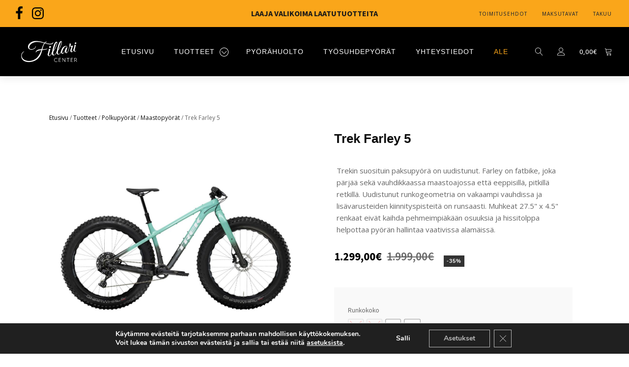

--- FILE ---
content_type: text/html; charset=UTF-8
request_url: https://www.fillaricenter.fi/tuotteet/trek-farley-5/
body_size: 32022
content:
<!DOCTYPE html>
<html lang="fi" >
<head>
<meta charset="UTF-8">
<meta name="viewport" content="width=device-width, initial-scale=1.0">
<!-- WP_HEAD() START -->
<title>Trek Farley 5 | Fillari Center</title>
<link rel="preload" as="style" href="https://fonts.googleapis.com/css?family=Open+Sans:100,200,300,400,500,600,700,800,900|Source+Sans+Pro:100,200,300,400,500,600,700,800,900" >
<link rel="stylesheet" href="https://fonts.googleapis.com/css?family=Open+Sans:100,200,300,400,500,600,700,800,900|Source+Sans+Pro:100,200,300,400,500,600,700,800,900">
<meta name="dc.title" content="Trek Farley 5 | Fillari Center">
<meta name="dc.description" content="Trekin suosituin paksupyörä on uudistunut. Farley on fatbike, joka pärjää sekä vauhdikkaassa maastoajossa että eeppisillä, pitkillä retkillä.">
<meta name="dc.relation" content="https://www.fillaricenter.fi/tuotteet/trek-farley-5/">
<meta name="dc.source" content="https://www.fillaricenter.fi/">
<meta name="dc.language" content="fi">
<meta name="description" content="Trekin suosituin paksupyörä on uudistunut. Farley on fatbike, joka pärjää sekä vauhdikkaassa maastoajossa että eeppisillä, pitkillä retkillä.">
<meta name="thumbnail" content="https://www.fillaricenter.fi/wp-content/uploads/2021/02/trek-farley-5-2024-2-150x150.jpg">
<meta name="robots" content="index, follow, max-snippet:-1, max-image-preview:large, max-video-preview:-1">
<link rel="canonical" href="https://www.fillaricenter.fi/tuotteet/trek-farley-5/">
<meta property="og:url" content="https://www.fillaricenter.fi/tuotteet/trek-farley-5/">
<meta property="og:site_name" content="Fillari Center">
<meta property="og:locale" content="fi">
<meta property="og:type" content="og:product">
<meta property="article:author" content="https://facebook.com/fillaricenter">
<meta property="article:publisher" content="https://facebook.com/fillaricenter">
<meta property="og:title" content="Trek Farley 5 | Fillari Center">
<meta property="og:description" content="Farley on fatbike, joka pärjää sekä vauhdikkaassa maastoajossa että eeppisillä, pitkillä retkillä.">
<meta property="og:image" content="https://www.fillaricenter.fi/wp-content/uploads/2021/02/trek-farley-5-2024-3.jpg">
<meta property="og:image:secure_url" content="https://www.fillaricenter.fi/wp-content/uploads/2021/02/trek-farley-5-2024-3.jpg">
<meta property="og:image:width" content="1000">
<meta property="og:image:height" content="1000">
<meta property="fb:pages" content="">
<meta property="fb:admins" content="">
<meta property="fb:app_id" content="">
<meta name="twitter:card" content="summary">
<meta name="twitter:title" content="Trek Farley 5 | Fillari Center">
<meta name="twitter:description" content="Farley on fatbike, joka pärjää sekä vauhdikkaassa maastoajossa että eeppisillä, pitkillä retkillä.">
<meta name="twitter:image" content="https://www.fillaricenter.fi/wp-content/uploads/2021/02/trek-farley-5-2024-3.jpg">
<link rel="alternate" title="oEmbed (JSON)" type="application/json+oembed" href="https://www.fillaricenter.fi/wp-json/oembed/1.0/embed?url=https%3A%2F%2Fwww.fillaricenter.fi%2Ftuotteet%2Ftrek-farley-5%2F" />
<link rel="alternate" title="oEmbed (XML)" type="text/xml+oembed" href="https://www.fillaricenter.fi/wp-json/oembed/1.0/embed?url=https%3A%2F%2Fwww.fillaricenter.fi%2Ftuotteet%2Ftrek-farley-5%2F&#038;format=xml" />
<style id='wp-img-auto-sizes-contain-inline-css' type='text/css'>
img:is([sizes=auto i],[sizes^="auto," i]){contain-intrinsic-size:3000px 1500px}
/*# sourceURL=wp-img-auto-sizes-contain-inline-css */
</style>
<link rel='stylesheet' id='woo-carrier-agents-blocks-style-css' href='https://www.fillaricenter.fi/wp-content/plugins/woo-carrier-agents/assets/css/woo-carrier-agents.css?ver=1.12.2' type='text/css' media='all' />
<link rel='stylesheet' id='woo-conditional-shipping-blocks-style-css' href='https://www.fillaricenter.fi/wp-content/plugins/conditional-shipping-for-woocommerce/frontend/css/woo-conditional-shipping.css?ver=3.4.1.free' type='text/css' media='all' />
<style id='wp-block-library-inline-css' type='text/css'>
:root{--wp-block-synced-color:#7a00df;--wp-block-synced-color--rgb:122,0,223;--wp-bound-block-color:var(--wp-block-synced-color);--wp-editor-canvas-background:#ddd;--wp-admin-theme-color:#007cba;--wp-admin-theme-color--rgb:0,124,186;--wp-admin-theme-color-darker-10:#006ba1;--wp-admin-theme-color-darker-10--rgb:0,107,160.5;--wp-admin-theme-color-darker-20:#005a87;--wp-admin-theme-color-darker-20--rgb:0,90,135;--wp-admin-border-width-focus:2px}@media (min-resolution:192dpi){:root{--wp-admin-border-width-focus:1.5px}}.wp-element-button{cursor:pointer}:root .has-very-light-gray-background-color{background-color:#eee}:root .has-very-dark-gray-background-color{background-color:#313131}:root .has-very-light-gray-color{color:#eee}:root .has-very-dark-gray-color{color:#313131}:root .has-vivid-green-cyan-to-vivid-cyan-blue-gradient-background{background:linear-gradient(135deg,#00d084,#0693e3)}:root .has-purple-crush-gradient-background{background:linear-gradient(135deg,#34e2e4,#4721fb 50%,#ab1dfe)}:root .has-hazy-dawn-gradient-background{background:linear-gradient(135deg,#faaca8,#dad0ec)}:root .has-subdued-olive-gradient-background{background:linear-gradient(135deg,#fafae1,#67a671)}:root .has-atomic-cream-gradient-background{background:linear-gradient(135deg,#fdd79a,#004a59)}:root .has-nightshade-gradient-background{background:linear-gradient(135deg,#330968,#31cdcf)}:root .has-midnight-gradient-background{background:linear-gradient(135deg,#020381,#2874fc)}:root{--wp--preset--font-size--normal:16px;--wp--preset--font-size--huge:42px}.has-regular-font-size{font-size:1em}.has-larger-font-size{font-size:2.625em}.has-normal-font-size{font-size:var(--wp--preset--font-size--normal)}.has-huge-font-size{font-size:var(--wp--preset--font-size--huge)}.has-text-align-center{text-align:center}.has-text-align-left{text-align:left}.has-text-align-right{text-align:right}.has-fit-text{white-space:nowrap!important}#end-resizable-editor-section{display:none}.aligncenter{clear:both}.items-justified-left{justify-content:flex-start}.items-justified-center{justify-content:center}.items-justified-right{justify-content:flex-end}.items-justified-space-between{justify-content:space-between}.screen-reader-text{border:0;clip-path:inset(50%);height:1px;margin:-1px;overflow:hidden;padding:0;position:absolute;width:1px;word-wrap:normal!important}.screen-reader-text:focus{background-color:#ddd;clip-path:none;color:#444;display:block;font-size:1em;height:auto;left:5px;line-height:normal;padding:15px 23px 14px;text-decoration:none;top:5px;width:auto;z-index:100000}html :where(.has-border-color){border-style:solid}html :where([style*=border-top-color]){border-top-style:solid}html :where([style*=border-right-color]){border-right-style:solid}html :where([style*=border-bottom-color]){border-bottom-style:solid}html :where([style*=border-left-color]){border-left-style:solid}html :where([style*=border-width]){border-style:solid}html :where([style*=border-top-width]){border-top-style:solid}html :where([style*=border-right-width]){border-right-style:solid}html :where([style*=border-bottom-width]){border-bottom-style:solid}html :where([style*=border-left-width]){border-left-style:solid}html :where(img[class*=wp-image-]){height:auto;max-width:100%}:where(figure){margin:0 0 1em}html :where(.is-position-sticky){--wp-admin--admin-bar--position-offset:var(--wp-admin--admin-bar--height,0px)}@media screen and (max-width:600px){html :where(.is-position-sticky){--wp-admin--admin-bar--position-offset:0px}}

/*# sourceURL=wp-block-library-inline-css */
</style><link rel='stylesheet' id='wc-blocks-style-css' href='https://www.fillaricenter.fi/wp-content/plugins/woocommerce/assets/client/blocks/wc-blocks.css?ver=wc-9.8.4' type='text/css' media='all' />
<style id='global-styles-inline-css' type='text/css'>
:root{--wp--preset--aspect-ratio--square: 1;--wp--preset--aspect-ratio--4-3: 4/3;--wp--preset--aspect-ratio--3-4: 3/4;--wp--preset--aspect-ratio--3-2: 3/2;--wp--preset--aspect-ratio--2-3: 2/3;--wp--preset--aspect-ratio--16-9: 16/9;--wp--preset--aspect-ratio--9-16: 9/16;--wp--preset--color--black: #000000;--wp--preset--color--cyan-bluish-gray: #abb8c3;--wp--preset--color--white: #ffffff;--wp--preset--color--pale-pink: #f78da7;--wp--preset--color--vivid-red: #cf2e2e;--wp--preset--color--luminous-vivid-orange: #ff6900;--wp--preset--color--luminous-vivid-amber: #fcb900;--wp--preset--color--light-green-cyan: #7bdcb5;--wp--preset--color--vivid-green-cyan: #00d084;--wp--preset--color--pale-cyan-blue: #8ed1fc;--wp--preset--color--vivid-cyan-blue: #0693e3;--wp--preset--color--vivid-purple: #9b51e0;--wp--preset--gradient--vivid-cyan-blue-to-vivid-purple: linear-gradient(135deg,rgb(6,147,227) 0%,rgb(155,81,224) 100%);--wp--preset--gradient--light-green-cyan-to-vivid-green-cyan: linear-gradient(135deg,rgb(122,220,180) 0%,rgb(0,208,130) 100%);--wp--preset--gradient--luminous-vivid-amber-to-luminous-vivid-orange: linear-gradient(135deg,rgb(252,185,0) 0%,rgb(255,105,0) 100%);--wp--preset--gradient--luminous-vivid-orange-to-vivid-red: linear-gradient(135deg,rgb(255,105,0) 0%,rgb(207,46,46) 100%);--wp--preset--gradient--very-light-gray-to-cyan-bluish-gray: linear-gradient(135deg,rgb(238,238,238) 0%,rgb(169,184,195) 100%);--wp--preset--gradient--cool-to-warm-spectrum: linear-gradient(135deg,rgb(74,234,220) 0%,rgb(151,120,209) 20%,rgb(207,42,186) 40%,rgb(238,44,130) 60%,rgb(251,105,98) 80%,rgb(254,248,76) 100%);--wp--preset--gradient--blush-light-purple: linear-gradient(135deg,rgb(255,206,236) 0%,rgb(152,150,240) 100%);--wp--preset--gradient--blush-bordeaux: linear-gradient(135deg,rgb(254,205,165) 0%,rgb(254,45,45) 50%,rgb(107,0,62) 100%);--wp--preset--gradient--luminous-dusk: linear-gradient(135deg,rgb(255,203,112) 0%,rgb(199,81,192) 50%,rgb(65,88,208) 100%);--wp--preset--gradient--pale-ocean: linear-gradient(135deg,rgb(255,245,203) 0%,rgb(182,227,212) 50%,rgb(51,167,181) 100%);--wp--preset--gradient--electric-grass: linear-gradient(135deg,rgb(202,248,128) 0%,rgb(113,206,126) 100%);--wp--preset--gradient--midnight: linear-gradient(135deg,rgb(2,3,129) 0%,rgb(40,116,252) 100%);--wp--preset--font-size--small: 13px;--wp--preset--font-size--medium: 20px;--wp--preset--font-size--large: 36px;--wp--preset--font-size--x-large: 42px;--wp--preset--spacing--20: 0.44rem;--wp--preset--spacing--30: 0.67rem;--wp--preset--spacing--40: 1rem;--wp--preset--spacing--50: 1.5rem;--wp--preset--spacing--60: 2.25rem;--wp--preset--spacing--70: 3.38rem;--wp--preset--spacing--80: 5.06rem;--wp--preset--shadow--natural: 6px 6px 9px rgba(0, 0, 0, 0.2);--wp--preset--shadow--deep: 12px 12px 50px rgba(0, 0, 0, 0.4);--wp--preset--shadow--sharp: 6px 6px 0px rgba(0, 0, 0, 0.2);--wp--preset--shadow--outlined: 6px 6px 0px -3px rgb(255, 255, 255), 6px 6px rgb(0, 0, 0);--wp--preset--shadow--crisp: 6px 6px 0px rgb(0, 0, 0);}:where(.is-layout-flex){gap: 0.5em;}:where(.is-layout-grid){gap: 0.5em;}body .is-layout-flex{display: flex;}.is-layout-flex{flex-wrap: wrap;align-items: center;}.is-layout-flex > :is(*, div){margin: 0;}body .is-layout-grid{display: grid;}.is-layout-grid > :is(*, div){margin: 0;}:where(.wp-block-columns.is-layout-flex){gap: 2em;}:where(.wp-block-columns.is-layout-grid){gap: 2em;}:where(.wp-block-post-template.is-layout-flex){gap: 1.25em;}:where(.wp-block-post-template.is-layout-grid){gap: 1.25em;}.has-black-color{color: var(--wp--preset--color--black) !important;}.has-cyan-bluish-gray-color{color: var(--wp--preset--color--cyan-bluish-gray) !important;}.has-white-color{color: var(--wp--preset--color--white) !important;}.has-pale-pink-color{color: var(--wp--preset--color--pale-pink) !important;}.has-vivid-red-color{color: var(--wp--preset--color--vivid-red) !important;}.has-luminous-vivid-orange-color{color: var(--wp--preset--color--luminous-vivid-orange) !important;}.has-luminous-vivid-amber-color{color: var(--wp--preset--color--luminous-vivid-amber) !important;}.has-light-green-cyan-color{color: var(--wp--preset--color--light-green-cyan) !important;}.has-vivid-green-cyan-color{color: var(--wp--preset--color--vivid-green-cyan) !important;}.has-pale-cyan-blue-color{color: var(--wp--preset--color--pale-cyan-blue) !important;}.has-vivid-cyan-blue-color{color: var(--wp--preset--color--vivid-cyan-blue) !important;}.has-vivid-purple-color{color: var(--wp--preset--color--vivid-purple) !important;}.has-black-background-color{background-color: var(--wp--preset--color--black) !important;}.has-cyan-bluish-gray-background-color{background-color: var(--wp--preset--color--cyan-bluish-gray) !important;}.has-white-background-color{background-color: var(--wp--preset--color--white) !important;}.has-pale-pink-background-color{background-color: var(--wp--preset--color--pale-pink) !important;}.has-vivid-red-background-color{background-color: var(--wp--preset--color--vivid-red) !important;}.has-luminous-vivid-orange-background-color{background-color: var(--wp--preset--color--luminous-vivid-orange) !important;}.has-luminous-vivid-amber-background-color{background-color: var(--wp--preset--color--luminous-vivid-amber) !important;}.has-light-green-cyan-background-color{background-color: var(--wp--preset--color--light-green-cyan) !important;}.has-vivid-green-cyan-background-color{background-color: var(--wp--preset--color--vivid-green-cyan) !important;}.has-pale-cyan-blue-background-color{background-color: var(--wp--preset--color--pale-cyan-blue) !important;}.has-vivid-cyan-blue-background-color{background-color: var(--wp--preset--color--vivid-cyan-blue) !important;}.has-vivid-purple-background-color{background-color: var(--wp--preset--color--vivid-purple) !important;}.has-black-border-color{border-color: var(--wp--preset--color--black) !important;}.has-cyan-bluish-gray-border-color{border-color: var(--wp--preset--color--cyan-bluish-gray) !important;}.has-white-border-color{border-color: var(--wp--preset--color--white) !important;}.has-pale-pink-border-color{border-color: var(--wp--preset--color--pale-pink) !important;}.has-vivid-red-border-color{border-color: var(--wp--preset--color--vivid-red) !important;}.has-luminous-vivid-orange-border-color{border-color: var(--wp--preset--color--luminous-vivid-orange) !important;}.has-luminous-vivid-amber-border-color{border-color: var(--wp--preset--color--luminous-vivid-amber) !important;}.has-light-green-cyan-border-color{border-color: var(--wp--preset--color--light-green-cyan) !important;}.has-vivid-green-cyan-border-color{border-color: var(--wp--preset--color--vivid-green-cyan) !important;}.has-pale-cyan-blue-border-color{border-color: var(--wp--preset--color--pale-cyan-blue) !important;}.has-vivid-cyan-blue-border-color{border-color: var(--wp--preset--color--vivid-cyan-blue) !important;}.has-vivid-purple-border-color{border-color: var(--wp--preset--color--vivid-purple) !important;}.has-vivid-cyan-blue-to-vivid-purple-gradient-background{background: var(--wp--preset--gradient--vivid-cyan-blue-to-vivid-purple) !important;}.has-light-green-cyan-to-vivid-green-cyan-gradient-background{background: var(--wp--preset--gradient--light-green-cyan-to-vivid-green-cyan) !important;}.has-luminous-vivid-amber-to-luminous-vivid-orange-gradient-background{background: var(--wp--preset--gradient--luminous-vivid-amber-to-luminous-vivid-orange) !important;}.has-luminous-vivid-orange-to-vivid-red-gradient-background{background: var(--wp--preset--gradient--luminous-vivid-orange-to-vivid-red) !important;}.has-very-light-gray-to-cyan-bluish-gray-gradient-background{background: var(--wp--preset--gradient--very-light-gray-to-cyan-bluish-gray) !important;}.has-cool-to-warm-spectrum-gradient-background{background: var(--wp--preset--gradient--cool-to-warm-spectrum) !important;}.has-blush-light-purple-gradient-background{background: var(--wp--preset--gradient--blush-light-purple) !important;}.has-blush-bordeaux-gradient-background{background: var(--wp--preset--gradient--blush-bordeaux) !important;}.has-luminous-dusk-gradient-background{background: var(--wp--preset--gradient--luminous-dusk) !important;}.has-pale-ocean-gradient-background{background: var(--wp--preset--gradient--pale-ocean) !important;}.has-electric-grass-gradient-background{background: var(--wp--preset--gradient--electric-grass) !important;}.has-midnight-gradient-background{background: var(--wp--preset--gradient--midnight) !important;}.has-small-font-size{font-size: var(--wp--preset--font-size--small) !important;}.has-medium-font-size{font-size: var(--wp--preset--font-size--medium) !important;}.has-large-font-size{font-size: var(--wp--preset--font-size--large) !important;}.has-x-large-font-size{font-size: var(--wp--preset--font-size--x-large) !important;}
/*# sourceURL=global-styles-inline-css */
</style>

<style id='classic-theme-styles-inline-css' type='text/css'>
/*! This file is auto-generated */
.wp-block-button__link{color:#fff;background-color:#32373c;border-radius:9999px;box-shadow:none;text-decoration:none;padding:calc(.667em + 2px) calc(1.333em + 2px);font-size:1.125em}.wp-block-file__button{background:#32373c;color:#fff;text-decoration:none}
/*# sourceURL=/wp-includes/css/classic-themes.min.css */
</style>
<link rel='stylesheet' id='oxygen-css' href='https://www.fillaricenter.fi/wp-content/plugins/oxygen/component-framework/oxygen.css?ver=4.9.1' type='text/css' media='all' />
<link rel='stylesheet' id='core-sss-css' href='https://www.fillaricenter.fi/wp-content/plugins/oxy-ninja/public/css/core-sss.min.css?ver=3.5.3' type='text/css' media='all' />
<link rel='stylesheet' id='photoswipe-css' href='https://www.fillaricenter.fi/wp-content/plugins/woocommerce/assets/css/photoswipe/photoswipe.min.css?ver=9.8.4' type='text/css' media='all' />
<link rel='stylesheet' id='photoswipe-default-skin-css' href='https://www.fillaricenter.fi/wp-content/plugins/woocommerce/assets/css/photoswipe/default-skin/default-skin.min.css?ver=9.8.4' type='text/css' media='all' />
<link rel='stylesheet' id='woocommerce-layout-css' href='https://www.fillaricenter.fi/wp-content/plugins/woocommerce/assets/css/woocommerce-layout.css?ver=9.8.4' type='text/css' media='all' />
<link rel='stylesheet' id='woocommerce-smallscreen-css' href='https://www.fillaricenter.fi/wp-content/plugins/woocommerce/assets/css/woocommerce-smallscreen.css?ver=9.8.4' type='text/css' media='only screen and (max-width: 768px)' />
<link rel='stylesheet' id='woocommerce-general-css' href='https://www.fillaricenter.fi/wp-content/plugins/woocommerce/assets/css/woocommerce.css?ver=9.8.4' type='text/css' media='all' />
<style id='woocommerce-inline-inline-css' type='text/css'>
.woocommerce form .form-row .required { visibility: visible; }
/*# sourceURL=woocommerce-inline-inline-css */
</style>
<link rel='stylesheet' id='wt-import-export-for-woo-css' href='https://www.fillaricenter.fi/wp-content/plugins/wt-import-export-for-woo/public/css/wt-import-export-for-woo-public.css?ver=1.2.6' type='text/css' media='all' />
<style id='wpgb-head-inline-css' type='text/css'>
.wp-grid-builder:not(.wpgb-template),.wpgb-facet{opacity:0.01}.wpgb-facet fieldset{margin:0;padding:0;border:none;outline:none;box-shadow:none}.wpgb-facet fieldset:last-child{margin-bottom:40px;}.wpgb-facet fieldset legend.wpgb-sr-only{height:1px;width:1px}
/*# sourceURL=wpgb-head-inline-css */
</style>
<link rel='stylesheet' id='woo_conditional_shipping_css-css' href='https://www.fillaricenter.fi/wp-content/plugins/conditional-shipping-for-woocommerce/includes/frontend/../../frontend/css/woo-conditional-shipping.css?ver=3.4.1.free' type='text/css' media='all' />
<link rel='stylesheet' id='splide-css' href='https://www.fillaricenter.fi/wp-content/plugins/oxy-ninja/public/css/splide.min.css?ver=4.0.14' type='text/css' media='all' />
<link rel='stylesheet' id='dashicons-css' href='https://www.fillaricenter.fi/wp-includes/css/dashicons.min.css?ver=6.9' type='text/css' media='all' />
<link rel='stylesheet' id='woo-variation-swatches-css' href='https://www.fillaricenter.fi/wp-content/plugins/woo-variation-swatches/assets/css/frontend.min.css?ver=1741890072' type='text/css' media='all' />
<style id='woo-variation-swatches-inline-css' type='text/css'>
:root {
--wvs-tick:url("data:image/svg+xml;utf8,%3Csvg filter='drop-shadow(0px 0px 2px rgb(0 0 0 / .8))' xmlns='http://www.w3.org/2000/svg'  viewBox='0 0 30 30'%3E%3Cpath fill='none' stroke='%23ffffff' stroke-linecap='round' stroke-linejoin='round' stroke-width='4' d='M4 16L11 23 27 7'/%3E%3C/svg%3E");

--wvs-cross:url("data:image/svg+xml;utf8,%3Csvg filter='drop-shadow(0px 0px 5px rgb(255 255 255 / .6))' xmlns='http://www.w3.org/2000/svg' width='72px' height='72px' viewBox='0 0 24 24'%3E%3Cpath fill='none' stroke='%23ff0000' stroke-linecap='round' stroke-width='0.6' d='M5 5L19 19M19 5L5 19'/%3E%3C/svg%3E");
--wvs-single-product-item-width:30px;
--wvs-single-product-item-height:30px;
--wvs-single-product-item-font-size:13px}
/*# sourceURL=woo-variation-swatches-inline-css */
</style>
<link rel='stylesheet' id='brands-styles-css' href='https://www.fillaricenter.fi/wp-content/plugins/woocommerce/assets/css/brands.css?ver=9.8.4' type='text/css' media='all' />
<link rel='stylesheet' id='moove_gdpr_frontend-css' href='https://www.fillaricenter.fi/wp-content/plugins/gdpr-cookie-compliance/dist/styles/gdpr-main.css?ver=4.16.1' type='text/css' media='all' />
<style id='moove_gdpr_frontend-inline-css' type='text/css'>
#moove_gdpr_cookie_modal,#moove_gdpr_cookie_info_bar,.gdpr_cookie_settings_shortcode_content{font-family:Nunito,sans-serif}#moove_gdpr_save_popup_settings_button{background-color:#373737;color:#fff}#moove_gdpr_save_popup_settings_button:hover{background-color:#000}#moove_gdpr_cookie_info_bar .moove-gdpr-info-bar-container .moove-gdpr-info-bar-content a.mgbutton,#moove_gdpr_cookie_info_bar .moove-gdpr-info-bar-container .moove-gdpr-info-bar-content button.mgbutton{background-color:#0000}#moove_gdpr_cookie_modal .moove-gdpr-modal-content .moove-gdpr-modal-footer-content .moove-gdpr-button-holder a.mgbutton,#moove_gdpr_cookie_modal .moove-gdpr-modal-content .moove-gdpr-modal-footer-content .moove-gdpr-button-holder button.mgbutton,.gdpr_cookie_settings_shortcode_content .gdpr-shr-button.button-green{background-color:#0000;border-color:#0000}#moove_gdpr_cookie_modal .moove-gdpr-modal-content .moove-gdpr-modal-footer-content .moove-gdpr-button-holder a.mgbutton:hover,#moove_gdpr_cookie_modal .moove-gdpr-modal-content .moove-gdpr-modal-footer-content .moove-gdpr-button-holder button.mgbutton:hover,.gdpr_cookie_settings_shortcode_content .gdpr-shr-button.button-green:hover{background-color:#fff;color:#0000}#moove_gdpr_cookie_modal .moove-gdpr-modal-content .moove-gdpr-modal-close i,#moove_gdpr_cookie_modal .moove-gdpr-modal-content .moove-gdpr-modal-close span.gdpr-icon{background-color:#0000;border:1px solid #0000}#moove_gdpr_cookie_info_bar span.change-settings-button.focus-g,#moove_gdpr_cookie_info_bar span.change-settings-button:focus,#moove_gdpr_cookie_info_bar button.change-settings-button.focus-g,#moove_gdpr_cookie_info_bar button.change-settings-button:focus{-webkit-box-shadow:0 0 1px 3px #0000;-moz-box-shadow:0 0 1px 3px #0000;box-shadow:0 0 1px 3px #0000}#moove_gdpr_cookie_modal .moove-gdpr-modal-content .moove-gdpr-modal-close i:hover,#moove_gdpr_cookie_modal .moove-gdpr-modal-content .moove-gdpr-modal-close span.gdpr-icon:hover,#moove_gdpr_cookie_info_bar span[data-href]>u.change-settings-button{color:#0000}#moove_gdpr_cookie_modal .moove-gdpr-modal-content .moove-gdpr-modal-left-content #moove-gdpr-menu li.menu-item-selected a span.gdpr-icon,#moove_gdpr_cookie_modal .moove-gdpr-modal-content .moove-gdpr-modal-left-content #moove-gdpr-menu li.menu-item-selected button span.gdpr-icon{color:inherit}#moove_gdpr_cookie_modal .moove-gdpr-modal-content .moove-gdpr-modal-left-content #moove-gdpr-menu li a span.gdpr-icon,#moove_gdpr_cookie_modal .moove-gdpr-modal-content .moove-gdpr-modal-left-content #moove-gdpr-menu li button span.gdpr-icon{color:inherit}#moove_gdpr_cookie_modal .gdpr-acc-link{line-height:0;font-size:0;color:transparent;position:absolute}#moove_gdpr_cookie_modal .moove-gdpr-modal-content .moove-gdpr-modal-close:hover i,#moove_gdpr_cookie_modal .moove-gdpr-modal-content .moove-gdpr-modal-left-content #moove-gdpr-menu li a,#moove_gdpr_cookie_modal .moove-gdpr-modal-content .moove-gdpr-modal-left-content #moove-gdpr-menu li button,#moove_gdpr_cookie_modal .moove-gdpr-modal-content .moove-gdpr-modal-left-content #moove-gdpr-menu li button i,#moove_gdpr_cookie_modal .moove-gdpr-modal-content .moove-gdpr-modal-left-content #moove-gdpr-menu li a i,#moove_gdpr_cookie_modal .moove-gdpr-modal-content .moove-gdpr-tab-main .moove-gdpr-tab-main-content a:hover,#moove_gdpr_cookie_info_bar.moove-gdpr-dark-scheme .moove-gdpr-info-bar-container .moove-gdpr-info-bar-content a.mgbutton:hover,#moove_gdpr_cookie_info_bar.moove-gdpr-dark-scheme .moove-gdpr-info-bar-container .moove-gdpr-info-bar-content button.mgbutton:hover,#moove_gdpr_cookie_info_bar.moove-gdpr-dark-scheme .moove-gdpr-info-bar-container .moove-gdpr-info-bar-content a:hover,#moove_gdpr_cookie_info_bar.moove-gdpr-dark-scheme .moove-gdpr-info-bar-container .moove-gdpr-info-bar-content button:hover,#moove_gdpr_cookie_info_bar.moove-gdpr-dark-scheme .moove-gdpr-info-bar-container .moove-gdpr-info-bar-content span.change-settings-button:hover,#moove_gdpr_cookie_info_bar.moove-gdpr-dark-scheme .moove-gdpr-info-bar-container .moove-gdpr-info-bar-content button.change-settings-button:hover,#moove_gdpr_cookie_info_bar.moove-gdpr-dark-scheme .moove-gdpr-info-bar-container .moove-gdpr-info-bar-content u.change-settings-button:hover,#moove_gdpr_cookie_info_bar span[data-href]>u.change-settings-button,#moove_gdpr_cookie_info_bar.moove-gdpr-dark-scheme .moove-gdpr-info-bar-container .moove-gdpr-info-bar-content a.mgbutton.focus-g,#moove_gdpr_cookie_info_bar.moove-gdpr-dark-scheme .moove-gdpr-info-bar-container .moove-gdpr-info-bar-content button.mgbutton.focus-g,#moove_gdpr_cookie_info_bar.moove-gdpr-dark-scheme .moove-gdpr-info-bar-container .moove-gdpr-info-bar-content a.focus-g,#moove_gdpr_cookie_info_bar.moove-gdpr-dark-scheme .moove-gdpr-info-bar-container .moove-gdpr-info-bar-content button.focus-g,#moove_gdpr_cookie_info_bar.moove-gdpr-dark-scheme .moove-gdpr-info-bar-container .moove-gdpr-info-bar-content a.mgbutton:focus,#moove_gdpr_cookie_info_bar.moove-gdpr-dark-scheme .moove-gdpr-info-bar-container .moove-gdpr-info-bar-content button.mgbutton:focus,#moove_gdpr_cookie_info_bar.moove-gdpr-dark-scheme .moove-gdpr-info-bar-container .moove-gdpr-info-bar-content a:focus,#moove_gdpr_cookie_info_bar.moove-gdpr-dark-scheme .moove-gdpr-info-bar-container .moove-gdpr-info-bar-content button:focus,#moove_gdpr_cookie_info_bar.moove-gdpr-dark-scheme .moove-gdpr-info-bar-container .moove-gdpr-info-bar-content span.change-settings-button.focus-g,span.change-settings-button:focus,button.change-settings-button.focus-g,button.change-settings-button:focus,#moove_gdpr_cookie_info_bar.moove-gdpr-dark-scheme .moove-gdpr-info-bar-container .moove-gdpr-info-bar-content u.change-settings-button.focus-g,#moove_gdpr_cookie_info_bar.moove-gdpr-dark-scheme .moove-gdpr-info-bar-container .moove-gdpr-info-bar-content u.change-settings-button:focus{color:#0000}#moove_gdpr_cookie_modal .moove-gdpr-branding.focus-g span,#moove_gdpr_cookie_modal .moove-gdpr-modal-content .moove-gdpr-tab-main a.focus-g{color:#0000}#moove_gdpr_cookie_modal.gdpr_lightbox-hide{display:none}#moove_gdpr_cookie_info_bar .moove-gdpr-info-bar-container .moove-gdpr-info-bar-content a.mgbutton,#moove_gdpr_cookie_info_bar .moove-gdpr-info-bar-container .moove-gdpr-info-bar-content button.mgbutton,#moove_gdpr_cookie_modal .moove-gdpr-modal-content .moove-gdpr-modal-footer-content .moove-gdpr-button-holder a.mgbutton,#moove_gdpr_cookie_modal .moove-gdpr-modal-content .moove-gdpr-modal-footer-content .moove-gdpr-button-holder button.mgbutton,.gdpr-shr-button,#moove_gdpr_cookie_info_bar .moove-gdpr-infobar-close-btn{border-radius:0}
/*# sourceURL=moove_gdpr_frontend-inline-css */
</style>
<script type="text/javascript" src="https://www.fillaricenter.fi/wp-includes/js/jquery/jquery.min.js?ver=3.7.1" id="jquery-core-js"></script>
<script type="text/javascript" src="https://www.fillaricenter.fi/wp-content/plugins/woocommerce/assets/js/jquery-blockui/jquery.blockUI.min.js?ver=2.7.0-wc.9.8.4" id="jquery-blockui-js" data-wp-strategy="defer"></script>
<script type="text/javascript" id="wc-add-to-cart-js-extra">
/* <![CDATA[ */
var wc_add_to_cart_params = {"ajax_url":"/wp-admin/admin-ajax.php","wc_ajax_url":"/?wc-ajax=%%endpoint%%","i18n_view_cart":"N\u00e4yt\u00e4 ostoskori","cart_url":"https://www.fillaricenter.fi/ostoskori/","is_cart":"","cart_redirect_after_add":"no"};
//# sourceURL=wc-add-to-cart-js-extra
/* ]]> */
</script>
<script type="text/javascript" src="https://www.fillaricenter.fi/wp-content/plugins/woocommerce/assets/js/frontend/add-to-cart.min.js?ver=9.8.4" id="wc-add-to-cart-js" defer="defer" data-wp-strategy="defer"></script>
<script type="text/javascript" src="https://www.fillaricenter.fi/wp-content/plugins/woocommerce/assets/js/zoom/jquery.zoom.min.js?ver=1.7.21-wc.9.8.4" id="zoom-js" defer="defer" data-wp-strategy="defer"></script>
<script type="text/javascript" src="https://www.fillaricenter.fi/wp-content/plugins/woocommerce/assets/js/flexslider/jquery.flexslider.min.js?ver=2.7.2-wc.9.8.4" id="flexslider-js" defer="defer" data-wp-strategy="defer"></script>
<script type="text/javascript" src="https://www.fillaricenter.fi/wp-content/plugins/woocommerce/assets/js/photoswipe/photoswipe.min.js?ver=4.1.1-wc.9.8.4" id="photoswipe-js" defer="defer" data-wp-strategy="defer"></script>
<script type="text/javascript" src="https://www.fillaricenter.fi/wp-content/plugins/woocommerce/assets/js/photoswipe/photoswipe-ui-default.min.js?ver=4.1.1-wc.9.8.4" id="photoswipe-ui-default-js" defer="defer" data-wp-strategy="defer"></script>
<script type="text/javascript" id="wc-single-product-js-extra">
/* <![CDATA[ */
var wc_single_product_params = {"i18n_required_rating_text":"Valitse arvostelu, ole hyv\u00e4.","i18n_rating_options":["1/5 t\u00e4hte\u00e4","2/5 t\u00e4hte\u00e4","3/5 t\u00e4hte\u00e4","4/5 t\u00e4hte\u00e4","5/5 t\u00e4hte\u00e4"],"i18n_product_gallery_trigger_text":"View full-screen image gallery","review_rating_required":"yes","flexslider":{"rtl":false,"animation":"slide","smoothHeight":true,"directionNav":false,"controlNav":"thumbnails","slideshow":false,"animationSpeed":500,"animationLoop":false,"allowOneSlide":false,"touch":false},"zoom_enabled":"1","zoom_options":[],"photoswipe_enabled":"1","photoswipe_options":{"shareEl":false,"closeOnScroll":false,"history":false,"hideAnimationDuration":0,"showAnimationDuration":0},"flexslider_enabled":"1"};
//# sourceURL=wc-single-product-js-extra
/* ]]> */
</script>
<script type="text/javascript" src="https://www.fillaricenter.fi/wp-content/plugins/woocommerce/assets/js/frontend/single-product.min.js?ver=9.8.4" id="wc-single-product-js" defer="defer" data-wp-strategy="defer"></script>
<script type="text/javascript" src="https://www.fillaricenter.fi/wp-content/plugins/woocommerce/assets/js/js-cookie/js.cookie.min.js?ver=2.1.4-wc.9.8.4" id="js-cookie-js" defer="defer" data-wp-strategy="defer"></script>
<script type="text/javascript" id="woocommerce-js-extra">
/* <![CDATA[ */
var woocommerce_params = {"ajax_url":"/wp-admin/admin-ajax.php","wc_ajax_url":"/?wc-ajax=%%endpoint%%","i18n_password_show":"N\u00e4yt\u00e4 salasana","i18n_password_hide":"Piilota salasana"};
//# sourceURL=woocommerce-js-extra
/* ]]> */
</script>
<script type="text/javascript" src="https://www.fillaricenter.fi/wp-content/plugins/woocommerce/assets/js/frontend/woocommerce.min.js?ver=9.8.4" id="woocommerce-js" defer="defer" data-wp-strategy="defer"></script>
<script type="text/javascript" src="https://www.fillaricenter.fi/wp-content/plugins/conditional-shipping-for-woocommerce/includes/frontend/../../frontend/js/woo-conditional-shipping.js?ver=3.4.1.free" id="woo-conditional-shipping-js-js"></script>
<script type="text/javascript" src="https://www.fillaricenter.fi/wp-content/plugins/oxy-ninja/public/js/splide/splide.min.js?ver=4.0.14" id="splide-js"></script>
<script type="text/javascript" src="https://www.fillaricenter.fi/wp-content/plugins/oxy-ninja/public/js/splide/splide-extension-auto-scroll.min.js?ver=0.5.2" id="splide-autoscroll-js"></script>
<link rel="https://api.w.org/" href="https://www.fillaricenter.fi/wp-json/" /><link rel="alternate" title="JSON" type="application/json" href="https://www.fillaricenter.fi/wp-json/wp/v2/product/965" /><link rel="EditURI" type="application/rsd+xml" title="RSD" href="https://www.fillaricenter.fi/xmlrpc.php?rsd" />
<meta name="generator" content="WordPress 6.9" />
<meta name="generator" content="WooCommerce 9.8.4" />
<link rel='shortlink' href='https://www.fillaricenter.fi/?p=965' />
<noscript><style>.wp-grid-builder .wpgb-card.wpgb-card-hidden .wpgb-card-wrapper{opacity:1!important;visibility:visible!important;transform:none!important}.wpgb-facet {opacity:1!important;pointer-events:auto!important}.wpgb-facet *:not(.wpgb-pagination-facet){display:none}</style></noscript>            <style type="text/css">
                .paytrail-provider-group {
                    background-color: #ebebeb !important;
                    color: #515151 !important;
                }
                .paytrail-provider-group.selected {
                    background-color: #33798d !important;
                    color: #ffffff !important;
                }
                .paytrail-provider-group.selected div {
                    color: #ffffff !important;
                }
                .paytrail-provider-group:hover {
                    background-color: #d0d0d0 !important;
                    color: #515151 !important;
                }
                .paytrail-provider-group.selected:hover {
                    background-color: #33798d !important;
                    color: #ffffff !important;
                }
                .woocommerce-checkout #payment .paytrail-woocommerce-payment-fields--list-item--input:checked+.paytrail-woocommerce-payment-fields--list-item--wrapper, .woocommerce-checkout #payment .paytrail-woocommerce-payment-fields--list-item:hover .paytrail-woocommerce-payment-fields--list-item--wrapper {
                    border: 2px solid #33798d !important;
                }
                .woocommerce-checkout #payment ul.payment_methods li.paytrail-woocommerce-payment-fields--list-item .paytrail-woocommerce-payment-fields--list-item--wrapper:hover {
                    border: 2px solid #5399ad !important;
                }
            </style>
        	<noscript><style>.woocommerce-product-gallery{ opacity: 1 !important; }</style></noscript>
	<link rel="icon" href="https://www.fillaricenter.fi/wp-content/uploads/2021/07/cropped-fillaricenter-favicon-uusi-32x32.png" sizes="32x32" />
<link rel="icon" href="https://www.fillaricenter.fi/wp-content/uploads/2021/07/cropped-fillaricenter-favicon-uusi-192x192.png" sizes="192x192" />
<link rel="apple-touch-icon" href="https://www.fillaricenter.fi/wp-content/uploads/2021/07/cropped-fillaricenter-favicon-uusi-180x180.png" />
<meta name="msapplication-TileImage" content="https://www.fillaricenter.fi/wp-content/uploads/2021/07/cropped-fillaricenter-favicon-uusi-270x270.png" />
<link rel='stylesheet' id='oxygen-cache-18-css' href='//www.fillaricenter.fi/wp-content/uploads/oxygen/css/18.css?cache=1768651424&#038;ver=6.9' type='text/css' media='all' />
<link rel='stylesheet' id='oxygen-cache-6349-css' href='//www.fillaricenter.fi/wp-content/uploads/oxygen/css/6349.css?cache=1759385030&#038;ver=6.9' type='text/css' media='all' />
<link rel='stylesheet' id='oxygen-universal-styles-css' href='//www.fillaricenter.fi/wp-content/uploads/oxygen/css/universal.css?cache=1768651424&#038;ver=6.9' type='text/css' media='all' />
<!-- END OF WP_HEAD() -->
<link rel='stylesheet' id='splide-css-css' href='https://www.fillaricenter.fi/wp-content/plugins/oxy-ninja/public/css/splide.min.css?ver=4.0.14' type='text/css' media='all' />
<link rel='stylesheet' id='fluent-form-styles-css' href='https://www.fillaricenter.fi/wp-content/plugins/fluentform/assets/css/fluent-forms-public.css?ver=6.0.3' type='text/css' media='all' />
<link rel='stylesheet' id='fluentform-public-default-css' href='https://www.fillaricenter.fi/wp-content/plugins/fluentform/assets/css/fluentform-public-default.css?ver=6.0.3' type='text/css' media='all' />
</head>
<body class="wp-singular product-template-default single single-product postid-965 wp-theme-oxygen-is-not-a-theme wp-embed-responsive theme-oxygen-is-not-a-theme oxygen-body woocommerce woocommerce-page woocommerce-no-js woo-variation-swatches wvs-behavior-blur wvs-theme-component-framework wvs-show-label wvs-tooltip" >




						<div id="code_block-1-18" class="ct-code-block" ></div><div id="code_block-2-18" class="ct-code-block" ></div><div id="code_block-3-18" class="ct-code-block" ></div><div id="code_block-4-18" class="ct-code-block" ></div><header id="_header-5-18" class="oxy-header-wrapper oxy-sticky-header oxy-overlay-header oxy-header c-shadow wc-header" ><div id="_header_row-6-18" class="oxygen-hide-in-sticky oxy-header-row " ><div class="oxy-header-container"><div id="_header_left-7-18" class="oxy-header-left" ><div id="div_block-8-18" class="ct-div-block wc-social-row" ><a id="link-9-18" class="ct-link" href="https://facebook.com/fillaricenter" target="_blank"  ><div id="fancy_icon-10-18" class="ct-fancy-icon wc-follow-dark c-transition" ><svg id="svg-fancy_icon-10-18"><use xlink:href="#FontAwesomeicon-facebook"></use></svg></div></a><a id="link-11-18" class="ct-link" href="https://instagram.com/fillaricenter" target="_blank"  ><div id="fancy_icon-12-18" class="ct-fancy-icon wc-follow-dark c-transition" ><svg id="svg-fancy_icon-12-18"><use xlink:href="#FontAwesomeicon-instagram"></use></svg></div></a></div></div><div id="_header_center-17-18" class="oxy-header-center" ><div id="text_block-18-18" class="ct-text-block c-text-dark c-text-m" ><b>LAAJA VALIKOIMA LAATUTUOTTEITA</b></div></div><div id="_header_right-19-18" class="oxy-header-right" ><nav id="_nav_menu-20-18" class="oxy-nav-menu oxy-nav-menu-dropdowns oxy-nav-menu-dropdown-arrow" ><div class='oxy-menu-toggle'><div class='oxy-nav-menu-hamburger-wrap'><div class='oxy-nav-menu-hamburger'><div class='oxy-nav-menu-hamburger-line'></div><div class='oxy-nav-menu-hamburger-line'></div><div class='oxy-nav-menu-hamburger-line'></div></div></div></div><div class="menu-ylavalikko-container"><ul id="menu-ylavalikko" class="oxy-nav-menu-list"><li id="menu-item-2009" class="menu-item menu-item-type-post_type menu-item-object-page menu-item-2009"><a href="https://www.fillaricenter.fi/toimitusehdot/">Toimitusehdot</a></li>
<li id="menu-item-2010" class="menu-item menu-item-type-post_type menu-item-object-page menu-item-2010"><a href="https://www.fillaricenter.fi/maksutavat/">Maksutavat</a></li>
<li id="menu-item-2008" class="menu-item menu-item-type-post_type menu-item-object-page menu-item-2008"><a href="https://www.fillaricenter.fi/takuu/">Takuu</a></li>
</ul></div></nav></div></div></div><div id="_header_row-21-18" class="oxy-header-row wc-header-main" ><div class="oxy-header-container"><div id="_header_left-22-18" class="oxy-header-left" ><div id="fancy_icon-23-18" class="ct-fancy-icon wc-hamburger-icon" ><svg id="svg-fancy_icon-23-18"><use xlink:href="#Lineariconsicon-menu"></use></svg></div><a id="link-24-18" class="ct-link wc-logo" href="https://www.fillaricenter.fi/"   ><img  id="image-25-18" alt="" src="https://www.fillaricenter.fi/wp-content/uploads/2021/08/fillaricenter-logo-vintage-valkoinen.svg" class="ct-image "/></a></div><div id="_header_center-26-18" class="oxy-header-center" ><div id="div_block-27-18" class="ct-div-block wc-full-menu-1" ><div id="div_block-28-18" class="ct-div-block wc-header-search-field wc-header-search-mobile" >
                <div id="_search_form-29-18" class="oxy-search-form " >
                <form role="search" method="get" class="search-form" action="https://www.fillaricenter.fi/">
				<label>
					<span class="screen-reader-text">Haku:</span>
					<input type="search" class="search-field" placeholder="Haku &hellip;" value="" name="s" />
				</label>
				<input type="submit" class="search-submit" value="Hae" />
			</form>                </div>
        
        <div id="fancy_icon-30-18" class="ct-fancy-icon " ><svg id="svg-fancy_icon-30-18"><use xlink:href="#Lineariconsicon-magnifier"></use></svg></div></div><div id="div_block-31-18" class="ct-div-block wc-full-menu-1-link-container" ><a id="link_text-32-18" class="ct-link-text wc-full-menu-1-link" href="https://www.fillaricenter.fi/"   >ETUSIVU</a></div><div id="div_block-33-18" class="ct-div-block wc-full-menu-1-link-container" ><div id="div_block-34-18" class="ct-div-block wc-full-menu-1-link-w-icon" ><a id="link_text-35-18" class="ct-link-text wc-full-menu-1-link" href="https://www.fillaricenter.fi/tuotteet/"   >TUOTTEET</a><div id="fancy_icon-36-18" class="ct-fancy-icon wc-full-menu-1-dropdown-icon" ><svg id="svg-fancy_icon-36-18"><use xlink:href="#Lineariconsicon-chevron-down-circle"></use></svg></div></div><div id="div_block-37-18" class="ct-div-block wc-full-menu-1-dropdown" ><div id="div_block-38-18" class="ct-div-block c-columns-4 c-columns-l-2 c-columns-s-1 c-columns-gap-l wc-full-menu-1-dropdown-content" ><div id="div_block-39-18" class="ct-div-block c-left" ><div id="text_block-40-18" class="ct-text-block wc-full-menu-1-dropdown-heading" >POLKUPYÖRÄT</div><a id="link_text-41-18" class="ct-link-text wc-full-menu-1-link" href="https://www.fillaricenter.fi/kategoria/sahkopyorat/"   >SÄHKÖPYÖRÄT</a><a id="link_text-42-18" class="ct-link-text wc-full-menu-1-link" href="https://www.fillaricenter.fi/kategoria/sahkomaastopyorat/"   >SÄHKÖMAASTURIT</a><a id="link_text-43-18" class="ct-link-text wc-full-menu-1-link" href="https://www.fillaricenter.fi/kategoria/maastopyorat/"   >MAASTOPYÖRÄT</a><a id="link_text-256-18" class="ct-link-text wc-full-menu-1-link" href="https://www.fillaricenter.fi/kategoria/tuotteet/polkupyorat/fatbiket/"   >FATBIKE</a><a id="link_text-44-18" class="ct-link-text wc-full-menu-1-link" href="https://www.fillaricenter.fi/kategoria/hybridit/"   >HYBRIDIT</a><a id="link_text-138-18" class="ct-link-text wc-full-menu-1-link" href="https://www.fillaricenter.fi/kategoria/kaupunkipyorat/"   >KAUPUNKIPYÖRÄT</a><a id="link_text-142-18" class="ct-link-text wc-full-menu-1-link" href="https://www.fillaricenter.fi/kategoria/polkupyorat/gravel/"   >MAANTIE / GRAVEL</a><a id="link_text-144-18" class="ct-link-text wc-full-menu-1-link" href="https://www.fillaricenter.fi/kategoria/lapset-ja-nuoret/"   >LAPSET JA NUORET</a><a id="link_text-147-18" class="ct-link-text wc-full-menu-1-link" href="https://www.fillaricenter.fi/kategoria/kickbike/"   >KICKBIKE</a><a id="link_text-251-18" class="ct-link-text wc-full-menu-1-link" href="https://www.fillaricenter.fi/ale-pyorat/"   >ALE &gt;</a></div><div id="div_block-45-18" class="ct-div-block c-left" ><div id="text_block-46-18" class="ct-text-block wc-full-menu-1-dropdown-heading" >TARVIKKEET</div><a id="link_text-47-18" class="ct-link-text wc-full-menu-1-link" href="https://www.fillaricenter.fi/kategoria/voiteluaineet/"   >VOITELUAINEET</a><a id="link_text-48-18" class="ct-link-text wc-full-menu-1-link" href="https://www.fillaricenter.fi/kategoria/puhdistus/"   >PUHDISTUSAINEET</a><a id="link_text-49-18" class="ct-link-text wc-full-menu-1-link" href="https://www.fillaricenter.fi/kategoria/tarvikkeet/pullot-ja-pullotelineet/"   >PULLOTELINEET</a><a id="link_text-183-18" class="ct-link-text wc-full-menu-1-link" href="https://www.fillaricenter.fi/kategoria/renkaat/"   >RENKAAT</a><a id="link_text-184-18" class="ct-link-text wc-full-menu-1-link" href="https://www.fillaricenter.fi/kategoria/lukot/"   >LUKOT</a><a id="link_text-186-18" class="ct-link-text wc-full-menu-1-link" href="https://www.fillaricenter.fi/kategoria/polkimet/"   >POLKIMET</a><a id="link_text-187-18" class="ct-link-text wc-full-menu-1-link" href="https://www.fillaricenter.fi/kategoria/tubelesstarvikkeet/"   >TUBELESSTARVIKKEET</a><a id="link_text-190-18" class="ct-link-text wc-full-menu-1-link" href="https://www.fillaricenter.fi/kategoria/pumput/"   >PUMPUT</a><a id="link_text-192-18" class="ct-link-text wc-full-menu-1-link" href="https://www.fillaricenter.fi/kategoria/valot/"   >VALOT</a><a id="link_text-242-18" class="ct-link-text wc-full-menu-1-link" href="https://www.fillaricenter.fi/kategoria/tarvikkeet/kengat/"   >KENGÄT</a><a id="link_text-243-18" class="ct-link-text wc-full-menu-1-link" href="https://www.fillaricenter.fi/kategoria/varaosat/"   >VARAOSAT</a></div><div id="div_block-51-18" class="ct-div-block c-left" ><div id="text_block-52-18" class="ct-text-block wc-full-menu-1-dropdown-heading" >BRÄNDIT</div><a id="link_text-159-18" class="ct-link-text wc-full-menu-1-link" href="https://www.fillaricenter.fi/kategoria/muc-off/" target="_self"  >MUCOFF</a><a id="link_text-233-18" class="ct-link-text wc-full-menu-1-link" href="https://www.fillaricenter.fi/kategoria/tuotteet/?_brandi=trek" target="_self"  >TREK</a><a id="link_text-235-18" class="ct-link-text wc-full-menu-1-link" href="https://www.fillaricenter.fi/kategoria/tuotteet/?_brandi=helkama" target="_self"  >HELKAMA</a><a id="link_text-237-18" class="ct-link-text wc-full-menu-1-link" href="https://www.fillaricenter.fi/kategoria/tuotteet/?_brandi=crescent" target="_self"  >CRESCENT</a><a id="link_text-239-18" class="ct-link-text wc-full-menu-1-link" href="https://www.fillaricenter.fi/kategoria/tuotteet/?_brandi=lezyne" target="_self"  >LEZYNE</a><a id="link_text-241-18" class="ct-link-text wc-full-menu-1-link" href="https://www.fillaricenter.fi/kategoria/tuotteet/?_brandi=kryptonite" target="_self"  >KRYPTONITE</a><a id="link_text-253-18" class="ct-link-text wc-full-menu-1-link" href="https://www.fillaricenter.fi/kategoria/tuotteet/?_brandi=abus" target="_self"  >ABUS</a></div><div id="div_block-57-18" class="ct-div-block c-left" ><div id="text_block-58-18" class="ct-text-block wc-full-menu-1-dropdown-heading" >INFO</div><a id="link_text-59-18" class="ct-link-text wc-full-menu-1-link" href="https://www.fillaricenter.fi/takuu/"   >TAKUU</a><a id="link_text-60-18" class="ct-link-text wc-full-menu-1-link" href="https://www.fillaricenter.fi/tietopankki/kayttoohjeet/"   >KÄYTTÖoHJEET</a><a id="link_text-61-18" class="ct-link-text wc-full-menu-1-link" href="https://www.fillaricenter.fi/category/tietopankki/"   >TIETOPANKKI</a><a id="link_text-62-18" class="ct-link-text wc-full-menu-1-link" href="https://www.fillaricenter.fi/kokoamisohje/"   >POLKUPYÖRÄN KOKOAMISOHJE</a><a id="link_text-63-18" class="ct-link-text wc-full-menu-1-link" href="https://www.fillaricenter.fi/maksutavat/"   >MAKSUTAVAT</a></div></div></div></div><div id="div_block-64-18" class="ct-div-block wc-full-menu-1-link-container" ><a id="link_text-65-18" class="ct-link-text wc-full-menu-1-link" href="https://www.fillaricenter.fi/huolto/"   >PYÖRÄHUOLTO</a></div><div id="div_block-244-18" class="ct-div-block wc-full-menu-1-link-container" ><a id="link_text-245-18" class="ct-link-text wc-full-menu-1-link" href="https://www.fillaricenter.fi/tyosuhdepyorat/"   >TYÖSUHDEPYÖRÄT</a></div><div id="div_block-214-18" class="ct-div-block wc-full-menu-1-link-container" ><a id="link_text-215-18" class="ct-link-text wc-full-menu-1-link" href="https://www.fillaricenter.fi/yhteystiedot/"   >YHTEYSTIEDOT</a></div><div id="div_block-249-18" class="ct-div-block wc-full-menu-1-link-container" ><a id="link_text-250-18" class="ct-link-text wc-full-menu-1-link" href="https://www.fillaricenter.fi/toihin-meille/"   >TYÖPAIKAT</a></div><div id="div_block-254-18" class="ct-div-block wc-full-menu-1-link-container" ><a id="link_text-255-18" class="ct-link-text wc-full-menu-1-link" href="/kategoria/ale/"   >ALE</a></div><div id="div_block-66-18" class="ct-div-block wc-full-menu-mobile-buttons" ><a id="link_text-67-18" class="ct-link-text wc-btn-main c-btn-m c-transition" href="http://" target="_self"  >KASSALLE</a><a id="link_text-68-18" class="ct-link-text c-btn-m wc-btn-alt c-transition" href="http://" target="_self"  >NÄYTÄ KORI</a></div></div></div><div id="_header_right-69-18" class="oxy-header-right" ><div id="div_block-70-18" class="ct-div-block wc-header-ui-icons c-margin-right-s" ><div id="div_block-71-18" class="ct-div-block wc-hide-on-mobile" ><div id="fancy_icon-72-18" class="ct-fancy-icon wc-header-ui-icon wc-search-icon" ><svg id="svg-fancy_icon-72-18"><use xlink:href="#Lineariconsicon-magnifier"></use></svg></div><div id="div_block-73-18" class="ct-div-block wc-header-search-full" ><div id="div_block-74-18" class="ct-div-block wc-header-search-container" ><div id="div_block-75-18" class="ct-div-block wc-header-search-field" >
                <div id="_search_form-76-18" class="oxy-search-form " >
                <form role="search" method="get" class="search-form" action="https://www.fillaricenter.fi/">
				<label>
					<span class="screen-reader-text">Haku:</span>
					<input type="search" class="search-field" placeholder="Haku &hellip;" value="" name="s" />
				</label>
				<input type="submit" class="search-submit" value="Hae" />
			</form>                </div>
        
        <div id="fancy_icon-77-18" class="ct-fancy-icon " ><svg id="svg-fancy_icon-77-18"><use xlink:href="#Lineariconsicon-magnifier"></use></svg></div></div><div id="fancy_icon-78-18" class="ct-fancy-icon wc-search-close wc-header-ui-icon" ><svg id="svg-fancy_icon-78-18"><use xlink:href="#Lineariconsicon-cross"></use></svg></div></div></div></div><a id="link-79-18" class="ct-link" href="https://www.fillaricenter.fi/oma-tili/"   ><div id="fancy_icon-80-18" class="ct-fancy-icon wc-header-ui-icon" ><svg id="svg-fancy_icon-80-18"><use xlink:href="#Lineariconsicon-user"></use></svg></div></a></div><div id="div_block-81-18" class="ct-div-block c-transition wc-menu-open wc-mini-cart" >
		<div id="-cart-total-82-18" class="oxy-cart-total  oxy-woo-element" ><div class='oxy-woo-cart-total'><span class="woocommerce-Price-amount amount"><bdi>0,00<span class="woocommerce-Price-currencySymbol">&euro;</span></bdi></span></div></div>

		<div id="div_block-83-18" class="ct-div-block wc-dropdown-cart c-shadow" ><h4 id="headline-84-18" class="ct-headline c-h4 c-margin-bottom-s">Korin sisältö</h4><div id="widget-85-18" class="ct-widget" ><div class="widget woocommerce widget_shopping_cart"><div class="widget_shopping_cart_content"></div></div></div></div><div id="fancy_icon-89-18" class="ct-fancy-icon wc-header-ui-icon" ><svg id="svg-fancy_icon-89-18"><use xlink:href="#Lineariconsicon-cart"></use></svg></div></div></div></div></div></header>
				<script type="text/javascript">
			jQuery(document).ready(function() {
				var selector = "#_header-5-18",
					scrollval = parseInt("300");
				if (!scrollval || scrollval < 1) {
										if (jQuery(window).width() >= 1121){
											jQuery("body").css("margin-top", jQuery(selector).outerHeight());
						jQuery(selector).addClass("oxy-sticky-header-active");
										}
									}
				else {
					var scrollTopOld = 0;
					jQuery(window).scroll(function() {
						if (!jQuery('body').hasClass('oxy-nav-menu-prevent-overflow')) {
							if (jQuery(this).scrollTop() > scrollval 
																) {
								if (
																		jQuery(window).width() >= 1121 && 
																		!jQuery(selector).hasClass("oxy-sticky-header-active")) {
									if (jQuery(selector).css('position')!='absolute') {
										jQuery("body").css("margin-top", jQuery(selector).outerHeight());
									}
									jQuery(selector)
										.addClass("oxy-sticky-header-active")
																			.addClass("oxy-sticky-header-fade-in");
																	}
							}
							else {
								jQuery(selector)
									.removeClass("oxy-sticky-header-fade-in")
									.removeClass("oxy-sticky-header-active");
								if (jQuery(selector).css('position')!='absolute') {
									jQuery("body").css("margin-top", "");
								}
							}
							scrollTopOld = jQuery(this).scrollTop();
						}
					})
				}
			});
		</script>
		<div id="-product-builder-144-6349" class="oxy-product-builder oxy-woo-element" >
            <div id="product-965" class="product type-product post-965 status-publish first instock product_cat-ale product_cat-fatbiket product_cat-maastopyorat product_tag-trek product_tag-trekfest has-post-thumbnail sale taxable shipping-taxable purchasable product-type-variable">

                <div class="woocommerce-notices-wrapper"></div>
                <div class='oxy-product-wrapper-inner oxy-inner-content'>
                    <div id="code_block-145-6349" class="ct-code-block" ><!--?php
    echo "hello world!";
?--></div><section id="section-146-6349" class=" ct-section " ><div class="ct-section-inner-wrap"><div id="div_block-147-6349" class="ct-div-block wc-row-below-gallery" >
		<div id="-breadcrumb-148-6349" class="oxy-breadcrumb c-margin-bottom-s oxy-woo-element" ><nav class="woocommerce-breadcrumb" aria-label="Breadcrumb"><a href="https://www.fillaricenter.fi">Etusivu</a>&nbsp;&#47;&nbsp;<a href="https://www.fillaricenter.fi/kategoria/tuotteet/">Tuotteet</a>&nbsp;&#47;&nbsp;<a href="https://www.fillaricenter.fi/kategoria/tuotteet/polkupyorat/">Polkupyörät</a>&nbsp;&#47;&nbsp;<a href="https://www.fillaricenter.fi/kategoria/tuotteet/polkupyorat/maastopyorat/">Maastopyörät</a>&nbsp;&#47;&nbsp;Trek Farley 5</nav></div>

		<div id="code_block-149-6349" class="ct-code-block c-margin-bottom-s" ><script type="text/javascript" src="https://platform-api.sharethis.com/js/sharethis.js#property=5f469c4c8137b900121ca10b&product=inline-share-buttons" async="async"></script>

<div class="sharethis-inline-share-buttons"></div></div></div><div id="div_block-150-6349" class="ct-div-block c-columns-l-1 c-columns-2 c-columns-gap-xl" ><div id="div_block-151-6349" class="ct-div-block c-center" >
		<div id="-oxyninja_slider-152-6349" class="oxy-oxyninja-slider " ><div id="primary-slider" style="position:relative;margin-bottom:2.25%;" class="splide"><div class="splide__track"><div class="splide__list"><a class="splide__slide glightbox-product" prvni-id="5211"><img width="1000" height="1000" src="https://www.fillaricenter.fi/wp-content/uploads/2021/02/trek-farley-5-2024-2.jpg" class="attachment-large size-large" alt="" decoding="async" loading="lazy" srcset="https://www.fillaricenter.fi/wp-content/uploads/2021/02/trek-farley-5-2024-2.jpg 1000w, https://www.fillaricenter.fi/wp-content/uploads/2021/02/trek-farley-5-2024-2-300x300.jpg 300w, https://www.fillaricenter.fi/wp-content/uploads/2021/02/trek-farley-5-2024-2-150x150.jpg 150w, https://www.fillaricenter.fi/wp-content/uploads/2021/02/trek-farley-5-2024-2-768x768.jpg 768w, https://www.fillaricenter.fi/wp-content/uploads/2021/02/trek-farley-5-2024-2-600x600.jpg 600w, https://www.fillaricenter.fi/wp-content/uploads/2021/02/trek-farley-5-2024-2-100x100.jpg 100w, https://www.fillaricenter.fi/wp-content/uploads/2021/02/trek-farley-5-2024-2-50x50.jpg 50w" sizes="auto, (max-width: 1000px) 100vw, 1000px" /></a><a class="splide__slide glightbox-product" prvni-id="5210"><img width="1000" height="1000" src="https://www.fillaricenter.fi/wp-content/uploads/2021/02/trek-farley-5-2024-1.jpg" class="attachment-large size-large" alt="" decoding="async" loading="lazy" srcset="https://www.fillaricenter.fi/wp-content/uploads/2021/02/trek-farley-5-2024-1.jpg 1000w, https://www.fillaricenter.fi/wp-content/uploads/2021/02/trek-farley-5-2024-1-300x300.jpg 300w, https://www.fillaricenter.fi/wp-content/uploads/2021/02/trek-farley-5-2024-1-150x150.jpg 150w, https://www.fillaricenter.fi/wp-content/uploads/2021/02/trek-farley-5-2024-1-768x768.jpg 768w, https://www.fillaricenter.fi/wp-content/uploads/2021/02/trek-farley-5-2024-1-600x600.jpg 600w, https://www.fillaricenter.fi/wp-content/uploads/2021/02/trek-farley-5-2024-1-100x100.jpg 100w, https://www.fillaricenter.fi/wp-content/uploads/2021/02/trek-farley-5-2024-1-50x50.jpg 50w" sizes="auto, (max-width: 1000px) 100vw, 1000px" /></a><a class="splide__slide glightbox-product" prvni-id="5212"><img width="1000" height="1000" src="https://www.fillaricenter.fi/wp-content/uploads/2021/02/trek-farley-5-2024-3.jpg" class="attachment-large size-large" alt="" decoding="async" loading="lazy" srcset="https://www.fillaricenter.fi/wp-content/uploads/2021/02/trek-farley-5-2024-3.jpg 1000w, https://www.fillaricenter.fi/wp-content/uploads/2021/02/trek-farley-5-2024-3-300x300.jpg 300w, https://www.fillaricenter.fi/wp-content/uploads/2021/02/trek-farley-5-2024-3-150x150.jpg 150w, https://www.fillaricenter.fi/wp-content/uploads/2021/02/trek-farley-5-2024-3-768x768.jpg 768w, https://www.fillaricenter.fi/wp-content/uploads/2021/02/trek-farley-5-2024-3-600x600.jpg 600w, https://www.fillaricenter.fi/wp-content/uploads/2021/02/trek-farley-5-2024-3-100x100.jpg 100w, https://www.fillaricenter.fi/wp-content/uploads/2021/02/trek-farley-5-2024-3-50x50.jpg 50w" sizes="auto, (max-width: 1000px) 100vw, 1000px" /></a><a class="splide__slide glightbox-product" prvni-id="5213"><img width="1000" height="1000" src="https://www.fillaricenter.fi/wp-content/uploads/2021/02/trek-farley-5-2024-4.jpg" class="attachment-large size-large" alt="" decoding="async" loading="lazy" srcset="https://www.fillaricenter.fi/wp-content/uploads/2021/02/trek-farley-5-2024-4.jpg 1000w, https://www.fillaricenter.fi/wp-content/uploads/2021/02/trek-farley-5-2024-4-300x300.jpg 300w, https://www.fillaricenter.fi/wp-content/uploads/2021/02/trek-farley-5-2024-4-150x150.jpg 150w, https://www.fillaricenter.fi/wp-content/uploads/2021/02/trek-farley-5-2024-4-768x768.jpg 768w, https://www.fillaricenter.fi/wp-content/uploads/2021/02/trek-farley-5-2024-4-600x600.jpg 600w, https://www.fillaricenter.fi/wp-content/uploads/2021/02/trek-farley-5-2024-4-100x100.jpg 100w, https://www.fillaricenter.fi/wp-content/uploads/2021/02/trek-farley-5-2024-4-50x50.jpg 50w" sizes="auto, (max-width: 1000px) 100vw, 1000px" /></a><a class="splide__slide glightbox-product" prvni-id="7267"><img width="1024" height="768" src="https://www.fillaricenter.fi/wp-content/uploads/2023/11/Farley5_23_37018_A_Accessory1-1024x768.avif" class="attachment-large size-large" alt="" decoding="async" loading="lazy" srcset="https://www.fillaricenter.fi/wp-content/uploads/2023/11/Farley5_23_37018_A_Accessory1-1024x768.avif 1024w, https://www.fillaricenter.fi/wp-content/uploads/2023/11/Farley5_23_37018_A_Accessory1-300x225.avif 300w, https://www.fillaricenter.fi/wp-content/uploads/2023/11/Farley5_23_37018_A_Accessory1-768x576.avif 768w, https://www.fillaricenter.fi/wp-content/uploads/2023/11/Farley5_23_37018_A_Accessory1-1536x1152.avif 1536w, https://www.fillaricenter.fi/wp-content/uploads/2023/11/Farley5_23_37018_A_Accessory1-600x450.avif 600w, https://www.fillaricenter.fi/wp-content/uploads/2023/11/Farley5_23_37018_A_Accessory1.avif 1920w" sizes="auto, (max-width: 1024px) 100vw, 1024px" /></a><a class="splide__slide glightbox-product" prvni-id="5214"><img width="1000" height="1000" src="https://www.fillaricenter.fi/wp-content/uploads/2021/02/trek-farley-5-2024-5.jpg" class="attachment-large size-large" alt="" decoding="async" loading="lazy" srcset="https://www.fillaricenter.fi/wp-content/uploads/2021/02/trek-farley-5-2024-5.jpg 1000w, https://www.fillaricenter.fi/wp-content/uploads/2021/02/trek-farley-5-2024-5-300x300.jpg 300w, https://www.fillaricenter.fi/wp-content/uploads/2021/02/trek-farley-5-2024-5-150x150.jpg 150w, https://www.fillaricenter.fi/wp-content/uploads/2021/02/trek-farley-5-2024-5-768x768.jpg 768w, https://www.fillaricenter.fi/wp-content/uploads/2021/02/trek-farley-5-2024-5-600x600.jpg 600w, https://www.fillaricenter.fi/wp-content/uploads/2021/02/trek-farley-5-2024-5-100x100.jpg 100w, https://www.fillaricenter.fi/wp-content/uploads/2021/02/trek-farley-5-2024-5-50x50.jpg 50w" sizes="auto, (max-width: 1000px) 100vw, 1000px" /></a></div></div></div><div id="secondary-slider" class="splide"><div class="splide__track"><ul class="splide__list"><li class="splide__slide" druhy-id="5211"><img width="300" height="300" src="https://www.fillaricenter.fi/wp-content/uploads/2021/02/trek-farley-5-2024-2-300x300.jpg" class="attachment-medium size-medium" alt="" decoding="async" loading="lazy" srcset="https://www.fillaricenter.fi/wp-content/uploads/2021/02/trek-farley-5-2024-2-300x300.jpg 300w, https://www.fillaricenter.fi/wp-content/uploads/2021/02/trek-farley-5-2024-2-150x150.jpg 150w, https://www.fillaricenter.fi/wp-content/uploads/2021/02/trek-farley-5-2024-2-768x768.jpg 768w, https://www.fillaricenter.fi/wp-content/uploads/2021/02/trek-farley-5-2024-2-600x600.jpg 600w, https://www.fillaricenter.fi/wp-content/uploads/2021/02/trek-farley-5-2024-2-100x100.jpg 100w, https://www.fillaricenter.fi/wp-content/uploads/2021/02/trek-farley-5-2024-2-50x50.jpg 50w, https://www.fillaricenter.fi/wp-content/uploads/2021/02/trek-farley-5-2024-2.jpg 1000w" sizes="auto, (max-width: 300px) 100vw, 300px" /></li><li class="splide__slide" druhy-id="5210"><img width="300" height="300" src="https://www.fillaricenter.fi/wp-content/uploads/2021/02/trek-farley-5-2024-1-300x300.jpg" class="attachment-medium size-medium" alt="" decoding="async" loading="lazy" srcset="https://www.fillaricenter.fi/wp-content/uploads/2021/02/trek-farley-5-2024-1-300x300.jpg 300w, https://www.fillaricenter.fi/wp-content/uploads/2021/02/trek-farley-5-2024-1-150x150.jpg 150w, https://www.fillaricenter.fi/wp-content/uploads/2021/02/trek-farley-5-2024-1-768x768.jpg 768w, https://www.fillaricenter.fi/wp-content/uploads/2021/02/trek-farley-5-2024-1-600x600.jpg 600w, https://www.fillaricenter.fi/wp-content/uploads/2021/02/trek-farley-5-2024-1-100x100.jpg 100w, https://www.fillaricenter.fi/wp-content/uploads/2021/02/trek-farley-5-2024-1-50x50.jpg 50w, https://www.fillaricenter.fi/wp-content/uploads/2021/02/trek-farley-5-2024-1.jpg 1000w" sizes="auto, (max-width: 300px) 100vw, 300px" /></li><li class="splide__slide" druhy-id="5212"><img width="300" height="300" src="https://www.fillaricenter.fi/wp-content/uploads/2021/02/trek-farley-5-2024-3-300x300.jpg" class="attachment-medium size-medium" alt="" decoding="async" loading="lazy" srcset="https://www.fillaricenter.fi/wp-content/uploads/2021/02/trek-farley-5-2024-3-300x300.jpg 300w, https://www.fillaricenter.fi/wp-content/uploads/2021/02/trek-farley-5-2024-3-150x150.jpg 150w, https://www.fillaricenter.fi/wp-content/uploads/2021/02/trek-farley-5-2024-3-768x768.jpg 768w, https://www.fillaricenter.fi/wp-content/uploads/2021/02/trek-farley-5-2024-3-600x600.jpg 600w, https://www.fillaricenter.fi/wp-content/uploads/2021/02/trek-farley-5-2024-3-100x100.jpg 100w, https://www.fillaricenter.fi/wp-content/uploads/2021/02/trek-farley-5-2024-3-50x50.jpg 50w, https://www.fillaricenter.fi/wp-content/uploads/2021/02/trek-farley-5-2024-3.jpg 1000w" sizes="auto, (max-width: 300px) 100vw, 300px" /></li><li class="splide__slide" druhy-id="5213"><img width="300" height="300" src="https://www.fillaricenter.fi/wp-content/uploads/2021/02/trek-farley-5-2024-4-300x300.jpg" class="attachment-medium size-medium" alt="" decoding="async" loading="lazy" srcset="https://www.fillaricenter.fi/wp-content/uploads/2021/02/trek-farley-5-2024-4-300x300.jpg 300w, https://www.fillaricenter.fi/wp-content/uploads/2021/02/trek-farley-5-2024-4-150x150.jpg 150w, https://www.fillaricenter.fi/wp-content/uploads/2021/02/trek-farley-5-2024-4-768x768.jpg 768w, https://www.fillaricenter.fi/wp-content/uploads/2021/02/trek-farley-5-2024-4-600x600.jpg 600w, https://www.fillaricenter.fi/wp-content/uploads/2021/02/trek-farley-5-2024-4-100x100.jpg 100w, https://www.fillaricenter.fi/wp-content/uploads/2021/02/trek-farley-5-2024-4-50x50.jpg 50w, https://www.fillaricenter.fi/wp-content/uploads/2021/02/trek-farley-5-2024-4.jpg 1000w" sizes="auto, (max-width: 300px) 100vw, 300px" /></li><li class="splide__slide" druhy-id="7267"><img width="300" height="225" src="https://www.fillaricenter.fi/wp-content/uploads/2023/11/Farley5_23_37018_A_Accessory1-300x225.avif" class="attachment-medium size-medium" alt="" decoding="async" loading="lazy" srcset="https://www.fillaricenter.fi/wp-content/uploads/2023/11/Farley5_23_37018_A_Accessory1-300x225.avif 300w, https://www.fillaricenter.fi/wp-content/uploads/2023/11/Farley5_23_37018_A_Accessory1-1024x768.avif 1024w, https://www.fillaricenter.fi/wp-content/uploads/2023/11/Farley5_23_37018_A_Accessory1-768x576.avif 768w, https://www.fillaricenter.fi/wp-content/uploads/2023/11/Farley5_23_37018_A_Accessory1-1536x1152.avif 1536w, https://www.fillaricenter.fi/wp-content/uploads/2023/11/Farley5_23_37018_A_Accessory1-600x450.avif 600w, https://www.fillaricenter.fi/wp-content/uploads/2023/11/Farley5_23_37018_A_Accessory1.avif 1920w" sizes="auto, (max-width: 300px) 100vw, 300px" /></li><li class="splide__slide" druhy-id="5214"><img width="300" height="300" src="https://www.fillaricenter.fi/wp-content/uploads/2021/02/trek-farley-5-2024-5-300x300.jpg" class="attachment-medium size-medium" alt="" decoding="async" loading="lazy" srcset="https://www.fillaricenter.fi/wp-content/uploads/2021/02/trek-farley-5-2024-5-300x300.jpg 300w, https://www.fillaricenter.fi/wp-content/uploads/2021/02/trek-farley-5-2024-5-150x150.jpg 150w, https://www.fillaricenter.fi/wp-content/uploads/2021/02/trek-farley-5-2024-5-768x768.jpg 768w, https://www.fillaricenter.fi/wp-content/uploads/2021/02/trek-farley-5-2024-5-600x600.jpg 600w, https://www.fillaricenter.fi/wp-content/uploads/2021/02/trek-farley-5-2024-5-100x100.jpg 100w, https://www.fillaricenter.fi/wp-content/uploads/2021/02/trek-farley-5-2024-5-50x50.jpg 50w, https://www.fillaricenter.fi/wp-content/uploads/2021/02/trek-farley-5-2024-5.jpg 1000w" sizes="auto, (max-width: 300px) 100vw, 300px" /></li></ul></div></div></div>

		<script type="text/javascript">
			
        var primarySlider = new Splide('#-oxyninja_slider-152-6349 #primary-slider', {
          type: 'fade',
          updateOnMove: true,
          pagination: false,
          height:0,
          rewind: false,
          arrows: true,
          autoplay:false,
          interval:5000,
          pauseOnHover:true,
          pauseOnFocus: true,
          keyboard: true,
          lazyLoad: false,
					easing: 'cubic-bezier(.42,.65,.27,.99)',
          speed: 400,
          classes: {
      arrows: "splide__arrows on-arrows",
      arrow: "splide__arrow on-arrow",
      prev: "splide__arrow--prev on-prev",
      next: "splide__arrow--next on-next"
    },
          breakpoints: {
            1120: {
              height:0,
              arrows: true,
            },
            992: {
              height:0,
              arrows: true,
            },
            768: {
              height:0,
              arrows: true,
            },
            479: {
              height:0,
              arrows: true,
            },
          },
        });
        
        var secondarySlider = new Splide('#-oxyninja_slider-152-6349 #secondary-slider', {
          fixedWidth: '18.2%',
          fixedHeight: '18.2%',
          isNavigation: true,
          gap: '2.25%',
          pagination: false,
          arrows: false,
          updateOnMove: true,
          keyboard: true,
          lazyLoad: false,
					easing: 'cubic-bezier(.42,.65,.27,.99)',
          breakpoints: {
            1120: {
              fixedWidth: '23.3125%',
              fixedHeight: '23.3125%',
            },
            992: {
              fixedWidth: '31.833333333333%',
              fixedHeight: '31.833333333333%',
            },
            768: {
              fixedWidth: '31.833333333333%',
              fixedHeight: '31.833333333333%',
            },
            479: {
              fixedWidth: '31.833333333333%',
              fixedHeight: '31.833333333333%',
            },
          },
        });
        primarySlider.sync(secondarySlider);primarySlider.mount();secondarySlider.mount();primarySlider.on("moved",(function(t){const e=document.getElementById("primary-slider-list").childNodes[t].getAttribute("prvni-id");let r=document.querySelector(".variations_form").getAttribute("data-product_variations");r=JSON.parse(r);let i={};r.filter((t=>{t?.image_id===+e&&(i=t.attributes)}));const o=document.querySelectorAll(".variations_form select");for(const t of o)t.value=i[t.name],t.dispatchEvent(new Event("change"))}));			</script></div><div id="div_block-153-6349" class="ct-div-block " ><h1 id="headline-155-6349" class="ct-headline c-product-title c-margin-bottom-m"><span id="span-156-6349" class="ct-span" >Trek Farley 5</span></h1>
		<div id="-product-excerpt-217-6349" class="oxy-product-excerpt c-text-s c-margin-bottom-m c-margin-top-xs oxy-woo-element" ><div class="woocommerce-product-details__short-description">
	<p>Trekin suosituin paksupyörä on uudistunut. Farley on fatbike, joka pärjää sekä vauhdikkaassa maastoajossa että eeppisillä, pitkillä retkillä. Uudistunut runkogeometria on vakaampi vauhdissa ja lisävarusteiden kiinnityspisteitä on runsaasti. Muhkeat 27.5" x 4.5" renkaat eivät kaihda pehmeimpiäkään osuuksia ja hissitolppa helpottaa pyörän hallintaa vaativissa alamäissä.</p>
</div>
</div>

		<div id="div_block-157-6349" class="ct-div-block wc-price-container c-margin-bottom-m" >
		<div id="-product-price-158-6349" class="oxy-product-price c-margin-right-s oxy-woo-element" ><p class="price"><del aria-hidden="true"><span class="woocommerce-Price-amount amount"><bdi>1.999,00<span class="woocommerce-Price-currencySymbol">&euro;</span></bdi></span></del> <span class="screen-reader-text">Alkuperäinen hinta oli: 1.999,00&euro;.</span><ins aria-hidden="true"><span class="woocommerce-Price-amount amount"><bdi>1.299,00<span class="woocommerce-Price-currencySymbol">&euro;</span></bdi></span></ins><span class="screen-reader-text">Nykyinen hinta on: 1.299,00&euro;.</span></p>
</div>

		<div id="shortcode-159-6349" class="ct-shortcode " ><div class='wc-sale-badge'>-35%</div></div></div><div id="div_block-160-6349" class="ct-div-block c-padding-m c-margin-bottom-m c-bg-light c-left" >
		<div id="-product-cart-button-161-6349" class="oxy-product-cart-button c-margin-bottom-m oxy-woo-element" >
<form class="variations_form cart" action="https://www.fillaricenter.fi/tuotteet/trek-farley-5/" method="post" enctype='multipart/form-data' data-product_id="965" data-product_variations="[{&quot;attributes&quot;:{&quot;attribute_pa_koko-1&quot;:&quot;koko-l&quot;},&quot;availability_html&quot;:&quot;&lt;p class=\&quot;stock in-stock\&quot;&gt;Varastossa&lt;\/p&gt;\n&quot;,&quot;backorders_allowed&quot;:false,&quot;dimensions&quot;:{&quot;length&quot;:&quot;&quot;,&quot;width&quot;:&quot;&quot;,&quot;height&quot;:&quot;&quot;},&quot;dimensions_html&quot;:&quot;Ei saatavilla\/-tietoa&quot;,&quot;display_price&quot;:1299,&quot;display_regular_price&quot;:1999,&quot;image&quot;:{&quot;title&quot;:&quot;trek-farley-5-2024-2&quot;,&quot;caption&quot;:&quot;&quot;,&quot;url&quot;:&quot;https:\/\/www.fillaricenter.fi\/wp-content\/uploads\/2021\/02\/trek-farley-5-2024-2.jpg&quot;,&quot;alt&quot;:&quot;trek-farley-5-2024-2&quot;,&quot;src&quot;:&quot;https:\/\/www.fillaricenter.fi\/wp-content\/uploads\/2021\/02\/trek-farley-5-2024-2-600x600.jpg&quot;,&quot;srcset&quot;:&quot;https:\/\/www.fillaricenter.fi\/wp-content\/uploads\/2021\/02\/trek-farley-5-2024-2-600x600.jpg 600w, https:\/\/www.fillaricenter.fi\/wp-content\/uploads\/2021\/02\/trek-farley-5-2024-2-300x300.jpg 300w, https:\/\/www.fillaricenter.fi\/wp-content\/uploads\/2021\/02\/trek-farley-5-2024-2-150x150.jpg 150w, https:\/\/www.fillaricenter.fi\/wp-content\/uploads\/2021\/02\/trek-farley-5-2024-2-768x768.jpg 768w, https:\/\/www.fillaricenter.fi\/wp-content\/uploads\/2021\/02\/trek-farley-5-2024-2-100x100.jpg 100w, https:\/\/www.fillaricenter.fi\/wp-content\/uploads\/2021\/02\/trek-farley-5-2024-2-50x50.jpg 50w, https:\/\/www.fillaricenter.fi\/wp-content\/uploads\/2021\/02\/trek-farley-5-2024-2.jpg 1000w&quot;,&quot;sizes&quot;:&quot;(max-width: 600px) 100vw, 600px&quot;,&quot;full_src&quot;:&quot;https:\/\/www.fillaricenter.fi\/wp-content\/uploads\/2021\/02\/trek-farley-5-2024-2.jpg&quot;,&quot;full_src_w&quot;:1000,&quot;full_src_h&quot;:1000,&quot;gallery_thumbnail_src&quot;:&quot;https:\/\/www.fillaricenter.fi\/wp-content\/uploads\/2021\/02\/trek-farley-5-2024-2-100x100.jpg&quot;,&quot;gallery_thumbnail_src_w&quot;:100,&quot;gallery_thumbnail_src_h&quot;:100,&quot;thumb_src&quot;:&quot;https:\/\/www.fillaricenter.fi\/wp-content\/uploads\/2021\/02\/trek-farley-5-2024-2-300x300.jpg&quot;,&quot;thumb_src_w&quot;:300,&quot;thumb_src_h&quot;:300,&quot;src_w&quot;:600,&quot;src_h&quot;:600},&quot;image_id&quot;:5211,&quot;is_downloadable&quot;:false,&quot;is_in_stock&quot;:true,&quot;is_purchasable&quot;:true,&quot;is_sold_individually&quot;:&quot;no&quot;,&quot;is_virtual&quot;:false,&quot;max_qty&quot;:2,&quot;min_qty&quot;:1,&quot;price_html&quot;:&quot;&quot;,&quot;sku&quot;:&quot;5278198&quot;,&quot;variation_description&quot;:&quot;&quot;,&quot;variation_id&quot;:5216,&quot;variation_is_active&quot;:true,&quot;variation_is_visible&quot;:true,&quot;weight&quot;:&quot;25&quot;,&quot;weight_html&quot;:&quot;25 kg (kilogramma)&quot;},{&quot;attributes&quot;:{&quot;attribute_pa_koko-1&quot;:&quot;koko-xl&quot;},&quot;availability_html&quot;:&quot;&lt;p class=\&quot;stock in-stock\&quot;&gt;Varastossa&lt;\/p&gt;\n&quot;,&quot;backorders_allowed&quot;:false,&quot;dimensions&quot;:{&quot;length&quot;:&quot;&quot;,&quot;width&quot;:&quot;&quot;,&quot;height&quot;:&quot;&quot;},&quot;dimensions_html&quot;:&quot;Ei saatavilla\/-tietoa&quot;,&quot;display_price&quot;:1299,&quot;display_regular_price&quot;:1999,&quot;image&quot;:{&quot;title&quot;:&quot;trek-farley-5-2024-2&quot;,&quot;caption&quot;:&quot;&quot;,&quot;url&quot;:&quot;https:\/\/www.fillaricenter.fi\/wp-content\/uploads\/2021\/02\/trek-farley-5-2024-2.jpg&quot;,&quot;alt&quot;:&quot;trek-farley-5-2024-2&quot;,&quot;src&quot;:&quot;https:\/\/www.fillaricenter.fi\/wp-content\/uploads\/2021\/02\/trek-farley-5-2024-2-600x600.jpg&quot;,&quot;srcset&quot;:&quot;https:\/\/www.fillaricenter.fi\/wp-content\/uploads\/2021\/02\/trek-farley-5-2024-2-600x600.jpg 600w, https:\/\/www.fillaricenter.fi\/wp-content\/uploads\/2021\/02\/trek-farley-5-2024-2-300x300.jpg 300w, https:\/\/www.fillaricenter.fi\/wp-content\/uploads\/2021\/02\/trek-farley-5-2024-2-150x150.jpg 150w, https:\/\/www.fillaricenter.fi\/wp-content\/uploads\/2021\/02\/trek-farley-5-2024-2-768x768.jpg 768w, https:\/\/www.fillaricenter.fi\/wp-content\/uploads\/2021\/02\/trek-farley-5-2024-2-100x100.jpg 100w, https:\/\/www.fillaricenter.fi\/wp-content\/uploads\/2021\/02\/trek-farley-5-2024-2-50x50.jpg 50w, https:\/\/www.fillaricenter.fi\/wp-content\/uploads\/2021\/02\/trek-farley-5-2024-2.jpg 1000w&quot;,&quot;sizes&quot;:&quot;(max-width: 600px) 100vw, 600px&quot;,&quot;full_src&quot;:&quot;https:\/\/www.fillaricenter.fi\/wp-content\/uploads\/2021\/02\/trek-farley-5-2024-2.jpg&quot;,&quot;full_src_w&quot;:1000,&quot;full_src_h&quot;:1000,&quot;gallery_thumbnail_src&quot;:&quot;https:\/\/www.fillaricenter.fi\/wp-content\/uploads\/2021\/02\/trek-farley-5-2024-2-100x100.jpg&quot;,&quot;gallery_thumbnail_src_w&quot;:100,&quot;gallery_thumbnail_src_h&quot;:100,&quot;thumb_src&quot;:&quot;https:\/\/www.fillaricenter.fi\/wp-content\/uploads\/2021\/02\/trek-farley-5-2024-2-300x300.jpg&quot;,&quot;thumb_src_w&quot;:300,&quot;thumb_src_h&quot;:300,&quot;src_w&quot;:600,&quot;src_h&quot;:600},&quot;image_id&quot;:5211,&quot;is_downloadable&quot;:false,&quot;is_in_stock&quot;:true,&quot;is_purchasable&quot;:true,&quot;is_sold_individually&quot;:&quot;no&quot;,&quot;is_virtual&quot;:false,&quot;max_qty&quot;:1,&quot;min_qty&quot;:1,&quot;price_html&quot;:&quot;&quot;,&quot;sku&quot;:&quot;5278199&quot;,&quot;variation_description&quot;:&quot;&quot;,&quot;variation_id&quot;:5215,&quot;variation_is_active&quot;:true,&quot;variation_is_visible&quot;:true,&quot;weight&quot;:&quot;25&quot;,&quot;weight_html&quot;:&quot;25 kg (kilogramma)&quot;}]">
	<div data-product_id="965" data-threshold_min="30" data-threshold_max="100" data-total="4">
			<table class="variations" cellspacing="0" role="presentation">
			<tbody>
									<tr>
						<th class="label"><label for="pa_koko-1">Runkokoko</label></th>
						<td class="value">
							<select style="display:none" id="pa_koko-1" class=" woo-variation-raw-select" name="attribute_pa_koko-1" data-attribute_name="attribute_pa_koko-1" data-show_option_none="yes"><option value="">Valitse</option><option value="koko-s" >S</option><option value="koko-m" >M</option><option value="koko-l" >L</option><option value="koko-xl" >XL</option></select><ul role="radiogroup" aria-label="Runkokoko" class="variable-items-wrapper button-variable-items-wrapper wvs-style-squared" data-attribute_name="attribute_pa_koko-1" data-attribute_values="[&quot;koko-xl&quot;,&quot;koko-l&quot;,&quot;koko-m&quot;,&quot;koko-s&quot;]"><li aria-checked="false" tabindex="0" data-attribute_name="attribute_pa_koko-1" data-wvstooltip="S" class="variable-item button-variable-item button-variable-item-koko-s " title="S" data-title="S" data-value="koko-s" role="radio" tabindex="0"><div class="variable-item-contents"><span class="variable-item-span variable-item-span-button">S</span></div></li><li aria-checked="false" tabindex="0" data-attribute_name="attribute_pa_koko-1" data-wvstooltip="M" class="variable-item button-variable-item button-variable-item-koko-m " title="M" data-title="M" data-value="koko-m" role="radio" tabindex="0"><div class="variable-item-contents"><span class="variable-item-span variable-item-span-button">M</span></div></li><li aria-checked="false" tabindex="0" data-attribute_name="attribute_pa_koko-1" data-wvstooltip="L" class="variable-item button-variable-item button-variable-item-koko-l " title="L" data-title="L" data-value="koko-l" role="radio" tabindex="0"><div class="variable-item-contents"><span class="variable-item-span variable-item-span-button">L</span></div></li><li aria-checked="false" tabindex="0" data-attribute_name="attribute_pa_koko-1" data-wvstooltip="XL" class="variable-item button-variable-item button-variable-item-koko-xl " title="XL" data-title="XL" data-value="koko-xl" role="radio" tabindex="0"><div class="variable-item-contents"><span class="variable-item-span variable-item-span-button">XL</span></div></li></ul><a class="reset_variations" href="#" aria-label="Clear options">Poista</a>						</td>
					</tr>
							</tbody>
		</table>
		<div class="reset_variations_alert screen-reader-text" role="alert" aria-live="polite" aria-relevant="all"></div>
		
		<div class="single_variation_wrap">
			<div class="woocommerce-variation single_variation" role="alert" aria-relevant="additions"></div><div class="woocommerce-variation-add-to-cart variations_button">
	
	<div class="quantity">
		<label class="screen-reader-text" for="quantity_696e8cce5335d">Trek Farley 5 määrä</label>
	<input
		type="number"
				id="quantity_696e8cce5335d"
		class="input-text qty text"
		name="quantity"
		value="1"
		aria-label="Tuotemäärä"
				min="1"
		max=""
					step="1"
			placeholder=""
			inputmode="numeric"
			autocomplete="off"
			/>
	</div>

	<button type="submit" class="single_add_to_cart_button button alt">Lisää ostoskoriin</button>

	
	<input type="hidden" name="add-to-cart" value="965" />
	<input type="hidden" name="product_id" value="965" />
	<input type="hidden" name="variation_id" class="variation_id" value="0" />
</div>
		</div>
	
	</div></form>

</div>

		</div><div id="_toggle-163-6349" class="oxy-toggle toggle-4086 c-transition toggle-4086-expanded"  data-oxy-toggle-initial-state="closed" data-oxy-toggle-active-class="toggle-4086-expanded" >
			<div class='oxy-expand-collapse-icon' href='#'></div>
			<div class='oxy-toggle-content'>
                <div id="text_block-164-6349" class="ct-text-block " >Tekniset tiedot</div>			</div>
		</div><div id="text_block-165-6349" class="ct-text-block c-text-dark c-margin-bottom-l c-text-m" ><span id="span-166-6349" class="ct-span oxy-stock-content-styles" ><h4>Runko ja etuhaarukka</h4>
<ul>
<li>Runkomateriaali: Alpha Platinum -alumiini</li>
<li>Etuhaarukka: Hiilikuitua/alumiinia</li>
<li>Haarukan pituus (A-C): 490 mm</li>
</ul>
<h4>Kiekot ja renkaat</h4>
<ul>
<li>Etunapa: Bontrager, alumiinia, suljetut laakerit</li>
<li>Takanapa: Bontrager, alumiinia, suljetut laakerit, Rapid Drive 108 -vapaaratas</li>
<li>Etuakseli: Bontrager Switch, 150x15 mm</li>
<li>Taka-akseli: Bontrager Switch, 197x12 mm</li>
<li>Jarrulevyjen kiinnitys: 6-pulttinen</li>
<li>Vanteet: SUNRingle Mulefut 80 SL</li>
<li>Renkaat: Bontrager Gnarwhal Team Issue, Tubeless ready</li>
<li>Rengaskoko: 27.5x4.5"</li>
</ul>
<h4>Voimansiirto</h4>
<ul>
<li>Vaihdevipu: microSHIFT Advent X, 10 vaihdetta</li>
<li>Takavaihtaja: microSHIFT Advent X</li>
<li>Vaihteiden määrä: 10</li>
<li>Kampisarja: FSA Comet</li>
<li>Eturatas: 30t</li>
<li>Rataspakka: microSHIFT Advent X, 11-48t</li>
<li>Ketju: KMC X10</li>
<li>Keskiö: FSA BB-7100, BSA-kierre, muhvi 100 mm</li>
<li>Polkimet: VP-536, avopolkimet</li>
</ul>
<h4>Ohjaamo</h4>
<ul>
<li>Satula: Bontrager Verse P3</li>
<li>Satulatolppa: Tranz-X JD-YSP18, hissitolppa</li>
<li>Ohjaustanko: Bontrager, alumiinia, nousu 15 mm, leveys 750 mm</li>
<li><span class="aCOpRe">Kädensijat: Bontrager XR Trail Comp, lukittavat</span></li>
<li>Ohjainkannatin: Bontrager, alumiinia, Blendr-yhteensopiva</li>
<li>Ohjainlaakeri: FSA IS-2</li>
</ul>
<h4>Jarrut</h4>
<ul>
<li>Jarrut: SRAM Level</li>
<li>Jarrun tyyppi: Hydrauliset levyjarrut</li>
<li>Jarrulevyt: Avid G2 CleanSweep, 6-pulttikiinnitys</li>
<li>Jarrulevyjen koko: 160 mm</li>
</ul>
<h4>Paino</h4>
<ul>
<li>Paino: 16.20 kg (koko M, sisärenkaiden kanssa)</li>
<li>Painorajoitus: 136 kg (ajajan, pyörän ja varusteiden yhteispaino)</li>
</ul>
<p>&nbsp;</p>
</span></div><div id="_toggle-167-6349" class="oxy-toggle toggle-4086 toggle-4086-expanded c-transition"  data-oxy-toggle-initial-state="closed" data-oxy-toggle-active-class="toggle-4086-expanded" >
			<div class='oxy-expand-collapse-icon' href='#'></div>
			<div class='oxy-toggle-content'>
                <div id="text_block-168-6349" class="ct-text-block " >Lisätiedot</div>			</div>
		</div>
		<div id="-product-info-214-6349" class="oxy-product-info oxy-woo-element" >
	<h2>Lisätiedot</h2>

<table class="woocommerce-product-attributes shop_attributes" aria-label="Product Details">
			<tr class="woocommerce-product-attributes-item woocommerce-product-attributes-item--attribute_pa_rengaskoko">
			<th class="woocommerce-product-attributes-item__label" scope="row">Rengaskoko</th>
			<td class="woocommerce-product-attributes-item__value"><p>27.5&quot;</p>
</td>
		</tr>
			<tr class="woocommerce-product-attributes-item woocommerce-product-attributes-item--attribute_pa_valmistaja">
			<th class="woocommerce-product-attributes-item__label" scope="row">Brändi</th>
			<td class="woocommerce-product-attributes-item__value"><p>Trek</p>
</td>
		</tr>
			<tr class="woocommerce-product-attributes-item woocommerce-product-attributes-item--attribute_pa_kayttotarkoitus">
			<th class="woocommerce-product-attributes-item__label" scope="row">Käyttötarkoitus</th>
			<td class="woocommerce-product-attributes-item__value"><p>Cross country, Trail</p>
</td>
		</tr>
			<tr class="woocommerce-product-attributes-item woocommerce-product-attributes-item--attribute_pa_runkotakuu">
			<th class="woocommerce-product-attributes-item__label" scope="row">Runkotakuu</th>
			<td class="woocommerce-product-attributes-item__value"><p>Elinikäinen (1. omistaja)</p>
</td>
		</tr>
			<tr class="woocommerce-product-attributes-item woocommerce-product-attributes-item--attribute_pa_komponenttitakuu">
			<th class="woocommerce-product-attributes-item__label" scope="row">Komponenttitakuu</th>
			<td class="woocommerce-product-attributes-item__value"><p>2 vuotta</p>
</td>
		</tr>
			<tr class="woocommerce-product-attributes-item woocommerce-product-attributes-item--attribute_v%c3%a4ri">
			<th class="woocommerce-product-attributes-item__label" scope="row">Väri</th>
			<td class="woocommerce-product-attributes-item__value"><p>Satin Blue Sage to Lithium Grey Fade</p>
</td>
		</tr>
	</table>
</div>

		<div id="_toggle-170-6349" class="oxy-toggle toggle-4086 toggle-4086-expanded c-transition"  data-oxy-toggle-initial-state="closed" data-oxy-toggle-active-class="toggle-4086-expanded" >
			<div class='oxy-expand-collapse-icon' href='#'></div>
			<div class='oxy-toggle-content'>
                <div id="text_block-171-6349" class="ct-text-block " >Ota yhteyttä</div>			</div>
		</div>
		<div id="-fluent-form-216-6349" class="oxy-fluent-form " ><div class='fluentform ff-default fluentform_wrapper_2 ffs_default_wrap'><form data-form_id="2" id="fluentform_2" class="frm-fluent-form fluent_form_2 ff-el-form-top ff_form_instance_2_1 ff-form-loading ffs_default" data-form_instance="ff_form_instance_2_1" method="POST" ><fieldset  style="border: none!important;margin: 0!important;padding: 0!important;background-color: transparent!important;box-shadow: none!important;outline: none!important; min-inline-size: 100%;">
                    <legend class="ff_screen_reader_title" style="display: block; margin: 0!important;padding: 0!important;height: 0!important;text-indent: -999999px;width: 0!important;overflow:hidden;">Tuotesivun lomake (#2)</legend><input type='hidden' name='__fluent_form_embded_post_id' value='965' /><input type="hidden" id="_fluentform_2_fluentformnonce" name="_fluentform_2_fluentformnonce" value="a8c1ef71b6" /><input type="hidden" name="_wp_http_referer" value="/tuotteet/trek-farley-5/" /><div class='ff-el-group'><div class="ff-el-input--label ff-el-is-required asterisk-right"><label for='ff_2_input_text' aria-label="Nimi">Nimi</label></div><div class='ff-el-input--content'><input type="text" name="input_text" class="ff-el-form-control" data-name="input_text" id="ff_2_input_text"  aria-invalid="false" aria-required=true></div></div><div class='ff-el-group'><div class="ff-el-input--label ff-el-is-required asterisk-right"><label for='ff_2_email' aria-label="Sähköposti">Sähköposti</label></div><div class='ff-el-input--content'><input type="email" name="email" id="ff_2_email" class="ff-el-form-control" data-name="email"  aria-invalid="false" aria-required=true></div></div><div class='ff-el-group'><div class="ff-el-input--label asterisk-right"><label for='ff_2_numeric-field' aria-label="Puhelinnumero">Puhelinnumero</label></div><div class='ff-el-input--content'><input type="number" name="numeric-field" id="ff_2_numeric-field" class="ff-el-form-control" data-name="numeric-field" inputmode="numeric" step="any"  aria-invalid="false" aria-required=false></div></div><div class='ff-el-group'><div class="ff-el-input--label ff-el-is-required asterisk-right"><label for='ff_2_input_text_1' aria-label="Tuote">Tuote</label></div><div class='ff-el-input--content'><input type="text" name="input_text_1" value="Trek Farley 5" class="ff-el-form-control" data-name="input_text_1" id="ff_2_input_text_1"  aria-invalid="false" aria-required=true></div></div><div class='ff-el-group'><div class="ff-el-input--label asterisk-right"><label for='ff_2_description' aria-label="Lisätietoa">Lisätietoa</label></div><div class='ff-el-input--content'><textarea aria-invalid="false" aria-required=false name="description" id="ff_2_description" class="ff-el-form-control" placeholder="Haluttu koko, väri, kuskin pituus jne." rows="4" cols="2" data-name="description" ></textarea></div></div><div class='ff-el-group ff-text-left ff_submit_btn_wrapper'><button type="submit" class="ff-btn ff-btn-submit ff-btn-md ff_btn_style" >Lähetä kysely</button></div></fieldset></form><div id='fluentform_2_errors' class='ff-errors-in-stack ff_form_instance_2_1 ff-form-loading_errors ff_form_instance_2_1_errors'></div></div>        <script type="text/javascript">
            window.fluent_form_ff_form_instance_2_1 = {"id":"2","settings":{"layout":{"labelPlacement":"top","helpMessagePlacement":"with_label","errorMessagePlacement":"inline","asteriskPlacement":"asterisk-right"},"restrictions":{"denyEmptySubmission":{"enabled":false}}},"form_instance":"ff_form_instance_2_1","form_id_selector":"fluentform_2","rules":{"input_text":{"required":{"value":true,"message":"Vaadittu valinta"}},"email":{"required":{"value":true,"message":"Vaadittu tieto"},"email":{"value":true,"message":"This field must contain a valid email"}},"numeric-field":{"required":{"value":false,"message":"This field is required"},"numeric":{"value":true,"message":"This field must contain numeric value"},"min":{"value":"","message":"Minimum value is "},"max":{"value":"","message":"Maximum value is "}},"input_text_1":{"required":{"value":true,"message":"Vaadittu tieto"}},"description":{"required":{"value":false,"message":"This field is required"}}},"debounce_time":300};
                    </script>
        </div>

		</div></div></div></section><section id="section-173-6349" class=" ct-section wc-section-padding" ><div class="ct-section-inner-wrap"><h2 id="headline-174-6349" class="ct-headline c-h2 c-margin-bottom-m">Nämäkin saattavat kiinnostaa sinua</h2>
		<div id="-oxyninja_slider-175-6349" class="oxy-oxyninja-slider " ><div class="splide"><div class="splide__track"><div id="_dynamic_list-176-6349" class="oxy-dynamic-list "><div id="div_block-177-6349-1" class="ct-div-block splide__slide" data-id="div_block-177-6349"><div id="div_block-178-6349-1" class="ct-div-block c-transition wc-archive-item-2 wc-flip-images" data-id="div_block-178-6349"><div id="div_block-179-6349-1" class="ct-div-block wc-archive-item-2-img c-margin-bottom-s" data-id="div_block-179-6349"><div id="div_block-180-6349-1" class="ct-div-block wc-badges" data-id="div_block-180-6349"><div id="shortcode-181-6349-1" class="ct-shortcode " data-id="shortcode-181-6349"></div><div id="shortcode-182-6349-1" class="ct-shortcode" data-id="shortcode-182-6349"><div class="wc-sale-badge">-9%</div></div></div><a id="link-183-6349-1" class="ct-link" href="https://www.fillaricenter.fi/tuotteet/muc-off-pressure-washer/" data-id="link-183-6349"><img id="image-184-6349-1" alt="" src="https://www.fillaricenter.fi/wp-content/uploads/2021/03/muc-off-kannettava-painepesuri-1-768x768.jpg" class="ct-image " data-id="image-184-6349"><div id="shortcode-185-6349-1" class="ct-shortcode" data-id="shortcode-185-6349"><img width="1200" height="1200" src="https://www.fillaricenter.fi/wp-content/uploads/2021/03/muc-off-kannettava-painepesuri-4.jpg" class="wc-secondary-image attachment-woocommerce_thumbnail" alt="" decoding="async" loading="lazy" srcset="https://www.fillaricenter.fi/wp-content/uploads/2021/03/muc-off-kannettava-painepesuri-4.jpg 1200w, https://www.fillaricenter.fi/wp-content/uploads/2021/03/muc-off-kannettava-painepesuri-4-300x300.jpg 300w, https://www.fillaricenter.fi/wp-content/uploads/2021/03/muc-off-kannettava-painepesuri-4-1024x1024.jpg 1024w, https://www.fillaricenter.fi/wp-content/uploads/2021/03/muc-off-kannettava-painepesuri-4-150x150.jpg 150w, https://www.fillaricenter.fi/wp-content/uploads/2021/03/muc-off-kannettava-painepesuri-4-768x768.jpg 768w, https://www.fillaricenter.fi/wp-content/uploads/2021/03/muc-off-kannettava-painepesuri-4-600x600.jpg 600w, https://www.fillaricenter.fi/wp-content/uploads/2021/03/muc-off-kannettava-painepesuri-4-100x100.jpg 100w, https://www.fillaricenter.fi/wp-content/uploads/2021/03/muc-off-kannettava-painepesuri-4-50x50.jpg 50w" sizes="auto, (max-width: 1200px) 100vw, 1200px"></div></a><div id="code_block-186-6349-1" class="ct-code-block atc-code-block" data-id="code_block-186-6349"><p class="product woocommerce add_to_cart_inline " style=""><a href="?add-to-cart=1465" aria-describedby="woocommerce_loop_add_to_cart_link_describedby_1465" data-quantity="1" class="button product_type_simple add_to_cart_button ajax_add_to_cart" data-product_id="1465" data-product_sku="" aria-label="Lis&auml;&auml; ostoskoriin: &ldquo;Painepesuri Muc-Off Mobile Pressure Washer&rdquo;" rel="nofollow" data-success_message="&ldquo;Painepesuri Muc-Off Mobile Pressure Washer&rdquo; on lis&auml;tty ostoskoriin">Lis&auml;&auml; ostoskoriin</a>	<span id="woocommerce_loop_add_to_cart_link_describedby_1465" class="screen-reader-text">
			</span>
</p>
</div></div><div id="div_block-187-6349-1" class="ct-div-block c-transition wc-archive-item-2-content c-margin-bottom-s" data-id="div_block-187-6349"><div id="text_block-188-6349-1" class="ct-text-block c-text-dark c-margin-bottom-xs" data-id="text_block-188-6349"><span id="span-189-6349-1" class="ct-span" data-id="span-189-6349"><a href="https://www.fillaricenter.fi/kategoria/tuotteet/ale/" rel="tag">ALE</a>,<a href="https://www.fillaricenter.fi/kategoria/tuotteet/tarvikkeet/puhdistus/" rel="tag">Puhdistusaineet</a>,<a href="https://www.fillaricenter.fi/kategoria/tuotteet/tarvikkeet/tyokalut/" rel="tag">Ty&ouml;kalut</a></span></div><a id="link_text-190-6349-1" class="ct-link-text c-transition wc-archive-item-2-title c-margin-bottom-xs" href="https://www.fillaricenter.fi/tuotteet/muc-off-pressure-washer/" data-id="link_text-190-6349"><span id="span-191-6349-1" class="ct-span" data-id="span-191-6349">Painepesuri Muc-Off Mobile Pressure Washer</span></a>
		<div id="-product-price-192-6349-1" class="oxy-product-price c-transition wc-archive-item-2-price oxy-woo-element" data-id="-product-price-192-6349"><p class="price"><del aria-hidden="true"><span class="woocommerce-Price-amount amount"><bdi>350,00<span class="woocommerce-Price-currencySymbol">&euro;</span></bdi></span></del> <span class="screen-reader-text">Alkuper&auml;inen hinta oli: 350,00&euro;.</span><ins aria-hidden="true"><span class="woocommerce-Price-amount amount"><bdi>320,00<span class="woocommerce-Price-currencySymbol">&euro;</span></bdi></span></ins><span class="screen-reader-text">Nykyinen hinta on: 320,00&euro;.</span></p>
</div>

		</div></div></div><div id="div_block-177-6349-2" class="ct-div-block splide__slide" data-id="div_block-177-6349"><div id="div_block-178-6349-2" class="ct-div-block c-transition wc-archive-item-2 wc-flip-images" data-id="div_block-178-6349"><div id="div_block-179-6349-2" class="ct-div-block wc-archive-item-2-img c-margin-bottom-s" data-id="div_block-179-6349"><div id="div_block-180-6349-2" class="ct-div-block wc-badges" data-id="div_block-180-6349"><div id="shortcode-181-6349-2" class="ct-shortcode " data-id="shortcode-181-6349"></div><div id="shortcode-182-6349-2" class="ct-shortcode" data-id="shortcode-182-6349"><div class="wc-sale-badge">-6%</div></div></div><a id="link-183-6349-2" class="ct-link" href="https://www.fillaricenter.fi/tuotteet/helkama-c7/" data-id="link-183-6349"><img id="image-184-6349-2" alt="" src="https://www.fillaricenter.fi/wp-content/uploads/2025/11/26-helkama-c7-punainen-768x768.jpg" class="ct-image " data-id="image-184-6349"><div id="shortcode-185-6349-2" class="ct-shortcode" data-id="shortcode-185-6349"><img width="1200" height="1200" src="https://www.fillaricenter.fi/wp-content/uploads/2025/11/26-helkama-c7-musta.jpg" class="wc-secondary-image attachment-woocommerce_thumbnail" alt="" decoding="async" loading="lazy" srcset="https://www.fillaricenter.fi/wp-content/uploads/2025/11/26-helkama-c7-musta.jpg 1200w, https://www.fillaricenter.fi/wp-content/uploads/2025/11/26-helkama-c7-musta-300x300.jpg 300w, https://www.fillaricenter.fi/wp-content/uploads/2025/11/26-helkama-c7-musta-1024x1024.jpg 1024w, https://www.fillaricenter.fi/wp-content/uploads/2025/11/26-helkama-c7-musta-150x150.jpg 150w, https://www.fillaricenter.fi/wp-content/uploads/2025/11/26-helkama-c7-musta-768x768.jpg 768w, https://www.fillaricenter.fi/wp-content/uploads/2025/11/26-helkama-c7-musta-600x600.jpg 600w, https://www.fillaricenter.fi/wp-content/uploads/2025/11/26-helkama-c7-musta-100x100.jpg 100w, https://www.fillaricenter.fi/wp-content/uploads/2025/11/26-helkama-c7-musta-50x50.jpg 50w" sizes="auto, (max-width: 1200px) 100vw, 1200px"></div></a><div id="code_block-186-6349-2" class="ct-code-block atc-code-block" data-id="code_block-186-6349"><p class="product woocommerce add_to_cart_inline " style=""><a href="https://www.fillaricenter.fi/tuotteet/helkama-c7/" aria-describedby="woocommerce_loop_add_to_cart_link_describedby_7548" data-quantity="1" class="button product_type_variable add_to_cart_button" data-product_id="7548" data-product_sku="" aria-label="Valitse valinnat &ldquo;Helkama C 7v&rdquo;" rel="nofollow">Valitse vaihtoehdoista</a>	<span id="woocommerce_loop_add_to_cart_link_describedby_7548" class="screen-reader-text">
		T&auml;ll&auml; tuotteella on useampi muunnelma. Voit tehd&auml; valinnat tuotteen sivulla.	</span>
</p>
</div></div><div id="div_block-187-6349-2" class="ct-div-block c-transition wc-archive-item-2-content c-margin-bottom-s" data-id="div_block-187-6349"><div id="text_block-188-6349-2" class="ct-text-block c-text-dark c-margin-bottom-xs" data-id="text_block-188-6349"><span id="span-189-6349-2" class="ct-span" data-id="span-189-6349"><a href="https://www.fillaricenter.fi/kategoria/tuotteet/ale/" rel="tag">ALE</a>,<a href="https://www.fillaricenter.fi/kategoria/tuotteet/polkupyorat/sahkopyorat/" rel="tag">S&auml;hk&ouml;py&ouml;r&auml;t</a></span></div><a id="link_text-190-6349-2" class="ct-link-text c-transition wc-archive-item-2-title c-margin-bottom-xs" href="https://www.fillaricenter.fi/tuotteet/helkama-c7/" data-id="link_text-190-6349"><span id="span-191-6349-2" class="ct-span" data-id="span-191-6349">Helkama C 7v</span></a>
		<div id="-product-price-192-6349-2" class="oxy-product-price c-transition wc-archive-item-2-price oxy-woo-element" data-id="-product-price-192-6349"><p class="price"><del aria-hidden="true"><span class="woocommerce-Price-amount amount"><bdi>2.399,00<span class="woocommerce-Price-currencySymbol">&euro;</span></bdi></span></del> <span class="screen-reader-text">Alkuper&auml;inen hinta oli: 2.399,00&euro;.</span><ins aria-hidden="true"><span class="woocommerce-Price-amount amount"><bdi>2.250,00<span class="woocommerce-Price-currencySymbol">&euro;</span></bdi></span></ins><span class="screen-reader-text">Nykyinen hinta on: 2.250,00&euro;.</span></p>
</div>

		</div></div></div><div id="div_block-177-6349-3" class="ct-div-block splide__slide" data-id="div_block-177-6349"><div id="div_block-178-6349-3" class="ct-div-block c-transition wc-archive-item-2 wc-flip-images" data-id="div_block-178-6349"><div id="div_block-179-6349-3" class="ct-div-block wc-archive-item-2-img c-margin-bottom-s" data-id="div_block-179-6349"><div id="div_block-180-6349-3" class="ct-div-block wc-badges" data-id="div_block-180-6349"><div id="shortcode-181-6349-3" class="ct-shortcode " data-id="shortcode-181-6349"></div><div id="shortcode-182-6349-3" class="ct-shortcode" data-id="shortcode-182-6349"></div></div><a id="link-183-6349-3" class="ct-link" href="https://www.fillaricenter.fi/tuotteet/trek-marlin-4-gen-3/" data-id="link-183-6349"><img id="image-184-6349-3" alt="" src="https://www.fillaricenter.fi/wp-content/uploads/2025/11/26-trek-marlin4-gen-3-black-1-768x768.jpg" class="ct-image " data-id="image-184-6349"><div id="shortcode-185-6349-3" class="ct-shortcode" data-id="shortcode-185-6349"><img width="1200" height="1200" src="https://www.fillaricenter.fi/wp-content/uploads/2025/11/26-trek-marlin4-gen-3-black-2.jpg" class="wc-secondary-image attachment-woocommerce_thumbnail" alt="" decoding="async" loading="lazy" srcset="https://www.fillaricenter.fi/wp-content/uploads/2025/11/26-trek-marlin4-gen-3-black-2.jpg 1200w, https://www.fillaricenter.fi/wp-content/uploads/2025/11/26-trek-marlin4-gen-3-black-2-300x300.jpg 300w, https://www.fillaricenter.fi/wp-content/uploads/2025/11/26-trek-marlin4-gen-3-black-2-1024x1024.jpg 1024w, https://www.fillaricenter.fi/wp-content/uploads/2025/11/26-trek-marlin4-gen-3-black-2-150x150.jpg 150w, https://www.fillaricenter.fi/wp-content/uploads/2025/11/26-trek-marlin4-gen-3-black-2-768x768.jpg 768w, https://www.fillaricenter.fi/wp-content/uploads/2025/11/26-trek-marlin4-gen-3-black-2-600x600.jpg 600w, https://www.fillaricenter.fi/wp-content/uploads/2025/11/26-trek-marlin4-gen-3-black-2-100x100.jpg 100w, https://www.fillaricenter.fi/wp-content/uploads/2025/11/26-trek-marlin4-gen-3-black-2-50x50.jpg 50w" sizes="auto, (max-width: 1200px) 100vw, 1200px"></div></a><div id="code_block-186-6349-3" class="ct-code-block atc-code-block" data-id="code_block-186-6349"><p class="product woocommerce add_to_cart_inline " style=""><a href="https://www.fillaricenter.fi/tuotteet/trek-marlin-4-gen-3/" aria-describedby="woocommerce_loop_add_to_cart_link_describedby_7531" data-quantity="1" class="button product_type_variable" data-product_id="7531" data-product_sku="" aria-label="Valitse valinnat &ldquo;Trek Marlin 4 Gen 3&rdquo;" rel="nofollow">Lue lis&auml;&auml;</a>	<span id="woocommerce_loop_add_to_cart_link_describedby_7531" class="screen-reader-text">
			</span>
</p>
</div></div><div id="div_block-187-6349-3" class="ct-div-block c-transition wc-archive-item-2-content c-margin-bottom-s" data-id="div_block-187-6349"><div id="text_block-188-6349-3" class="ct-text-block c-text-dark c-margin-bottom-xs" data-id="text_block-188-6349"><span id="span-189-6349-3" class="ct-span" data-id="span-189-6349"><a href="https://www.fillaricenter.fi/kategoria/tuotteet/polkupyorat/maastopyorat/" rel="tag">Maastopy&ouml;r&auml;t</a></span></div><a id="link_text-190-6349-3" class="ct-link-text c-transition wc-archive-item-2-title c-margin-bottom-xs" href="https://www.fillaricenter.fi/tuotteet/trek-marlin-4-gen-3/" data-id="link_text-190-6349"><span id="span-191-6349-3" class="ct-span" data-id="span-191-6349">Trek Marlin 4 Gen 3</span></a>
		<div id="-product-price-192-6349-3" class="oxy-product-price c-transition wc-archive-item-2-price oxy-woo-element" data-id="-product-price-192-6349"><p class="price"></p>
</div>

		</div></div></div><div id="div_block-177-6349-4" class="ct-div-block splide__slide" data-id="div_block-177-6349"><div id="div_block-178-6349-4" class="ct-div-block c-transition wc-archive-item-2 wc-flip-images" data-id="div_block-178-6349"><div id="div_block-179-6349-4" class="ct-div-block wc-archive-item-2-img c-margin-bottom-s" data-id="div_block-179-6349"><div id="div_block-180-6349-4" class="ct-div-block wc-badges" data-id="div_block-180-6349"><div id="shortcode-181-6349-4" class="ct-shortcode " data-id="shortcode-181-6349"></div><div id="shortcode-182-6349-4" class="ct-shortcode" data-id="shortcode-182-6349"><div class="wc-sale-badge">-8%</div></div></div><a id="link-183-6349-4" class="ct-link" href="https://www.fillaricenter.fi/tuotteet/shimano-xt-di2-m8250-paivityssarja/" data-id="link-183-6349"><img id="image-184-6349-4" alt="" src="https://www.fillaricenter.fi/wp-content/uploads/2025/11/shimano-xt-di2-paivitys-768x768.jpg" class="ct-image " data-id="image-184-6349"><div id="shortcode-185-6349-4" class="ct-shortcode" data-id="shortcode-185-6349"></div></a><div id="code_block-186-6349-4" class="ct-code-block atc-code-block" data-id="code_block-186-6349"><p class="product woocommerce add_to_cart_inline " style=""><a href="?add-to-cart=7517" aria-describedby="woocommerce_loop_add_to_cart_link_describedby_7517" data-quantity="1" class="button product_type_simple add_to_cart_button ajax_add_to_cart" data-product_id="7517" data-product_sku="" aria-label="Lis&auml;&auml; ostoskoriin: &ldquo;Shimano XT Di2 (M8250) -p&auml;ivityssarja&rdquo;" rel="nofollow" data-success_message="&ldquo;Shimano XT Di2 (M8250) -p&auml;ivityssarja&rdquo; on lis&auml;tty ostoskoriin">Lis&auml;&auml; ostoskoriin</a>	<span id="woocommerce_loop_add_to_cart_link_describedby_7517" class="screen-reader-text">
			</span>
</p>
</div></div><div id="div_block-187-6349-4" class="ct-div-block c-transition wc-archive-item-2-content c-margin-bottom-s" data-id="div_block-187-6349"><div id="text_block-188-6349-4" class="ct-text-block c-text-dark c-margin-bottom-xs" data-id="text_block-188-6349"><span id="span-189-6349-4" class="ct-span" data-id="span-189-6349"><a href="https://www.fillaricenter.fi/kategoria/tuotteet/ale/" rel="tag">ALE</a>,<a href="https://www.fillaricenter.fi/kategoria/tuotteet/varaosat/" rel="tag">Varaosat</a></span></div><a id="link_text-190-6349-4" class="ct-link-text c-transition wc-archive-item-2-title c-margin-bottom-xs" href="https://www.fillaricenter.fi/tuotteet/shimano-xt-di2-m8250-paivityssarja/" data-id="link_text-190-6349"><span id="span-191-6349-4" class="ct-span" data-id="span-191-6349">Shimano XT Di2 (M8250) -p&auml;ivityssarja</span></a>
		<div id="-product-price-192-6349-4" class="oxy-product-price c-transition wc-archive-item-2-price oxy-woo-element" data-id="-product-price-192-6349"><p class="price"><del aria-hidden="true"><span class="woocommerce-Price-amount amount"><bdi>670,00<span class="woocommerce-Price-currencySymbol">&euro;</span></bdi></span></del> <span class="screen-reader-text">Alkuper&auml;inen hinta oli: 670,00&euro;.</span><ins aria-hidden="true"><span class="woocommerce-Price-amount amount"><bdi>619,00<span class="woocommerce-Price-currencySymbol">&euro;</span></bdi></span></ins><span class="screen-reader-text">Nykyinen hinta on: 619,00&euro;.</span></p>
</div>

		</div></div></div><div id="div_block-177-6349-5" class="ct-div-block splide__slide" data-id="div_block-177-6349"><div id="div_block-178-6349-5" class="ct-div-block c-transition wc-archive-item-2 wc-flip-images" data-id="div_block-178-6349"><div id="div_block-179-6349-5" class="ct-div-block wc-archive-item-2-img c-margin-bottom-s" data-id="div_block-179-6349"><div id="div_block-180-6349-5" class="ct-div-block wc-badges" data-id="div_block-180-6349"><div id="shortcode-181-6349-5" class="ct-shortcode " data-id="shortcode-181-6349"></div><div id="shortcode-182-6349-5" class="ct-shortcode" data-id="shortcode-182-6349"><div class="wc-sale-badge">-24%</div></div></div><a id="link-183-6349-5" class="ct-link" href="https://www.fillaricenter.fi/tuotteet/helkama-fe12-s-708-wh/" data-id="link-183-6349"><img id="image-184-6349-5" alt="" src="https://www.fillaricenter.fi/wp-content/uploads/2025/11/helkama-fe12s-708-siniharmaa-768x768.jpg" class="ct-image " data-id="image-184-6349"><div id="shortcode-185-6349-5" class="ct-shortcode" data-id="shortcode-185-6349"><img width="1200" height="1200" src="https://www.fillaricenter.fi/wp-content/uploads/2025/11/helkama-fe12s-708-kelt.jpg" class="wc-secondary-image attachment-woocommerce_thumbnail" alt="" decoding="async" loading="lazy" srcset="https://www.fillaricenter.fi/wp-content/uploads/2025/11/helkama-fe12s-708-kelt.jpg 1200w, https://www.fillaricenter.fi/wp-content/uploads/2025/11/helkama-fe12s-708-kelt-300x300.jpg 300w, https://www.fillaricenter.fi/wp-content/uploads/2025/11/helkama-fe12s-708-kelt-1024x1024.jpg 1024w, https://www.fillaricenter.fi/wp-content/uploads/2025/11/helkama-fe12s-708-kelt-150x150.jpg 150w, https://www.fillaricenter.fi/wp-content/uploads/2025/11/helkama-fe12s-708-kelt-768x768.jpg 768w, https://www.fillaricenter.fi/wp-content/uploads/2025/11/helkama-fe12s-708-kelt-600x600.jpg 600w, https://www.fillaricenter.fi/wp-content/uploads/2025/11/helkama-fe12s-708-kelt-100x100.jpg 100w, https://www.fillaricenter.fi/wp-content/uploads/2025/11/helkama-fe12s-708-kelt-50x50.jpg 50w" sizes="auto, (max-width: 1200px) 100vw, 1200px"></div></a><div id="code_block-186-6349-5" class="ct-code-block atc-code-block" data-id="code_block-186-6349"><p class="product woocommerce add_to_cart_inline " style=""><a href="https://www.fillaricenter.fi/tuotteet/helkama-fe12-s-708-wh/" aria-describedby="woocommerce_loop_add_to_cart_link_describedby_7431" data-quantity="1" class="button product_type_variable add_to_cart_button" data-product_id="7431" data-product_sku="" aria-label="Valitse valinnat &ldquo;Helkama FE12 S 708 Wh&rdquo;" rel="nofollow">Valitse vaihtoehdoista</a>	<span id="woocommerce_loop_add_to_cart_link_describedby_7431" class="screen-reader-text">
		T&auml;ll&auml; tuotteella on useampi muunnelma. Voit tehd&auml; valinnat tuotteen sivulla.	</span>
</p>
</div></div><div id="div_block-187-6349-5" class="ct-div-block c-transition wc-archive-item-2-content c-margin-bottom-s" data-id="div_block-187-6349"><div id="text_block-188-6349-5" class="ct-text-block c-text-dark c-margin-bottom-xs" data-id="text_block-188-6349"><span id="span-189-6349-5" class="ct-span" data-id="span-189-6349"><a href="https://www.fillaricenter.fi/kategoria/tuotteet/ale/" rel="tag">ALE</a>,<a href="https://www.fillaricenter.fi/kategoria/tuotteet/polkupyorat/fatbiket/" rel="tag">Fatbiket</a>,<a href="https://www.fillaricenter.fi/kategoria/tuotteet/polkupyorat/sahkomaastopyorat/" rel="tag">S&auml;hk&ouml;maastopy&ouml;r&auml;t</a>,<a href="https://www.fillaricenter.fi/kategoria/tuotteet/polkupyorat/sahkopyorat/" rel="tag">S&auml;hk&ouml;py&ouml;r&auml;t</a></span></div><a id="link_text-190-6349-5" class="ct-link-text c-transition wc-archive-item-2-title c-margin-bottom-xs" href="https://www.fillaricenter.fi/tuotteet/helkama-fe12-s-708-wh/" data-id="link_text-190-6349"><span id="span-191-6349-5" class="ct-span" data-id="span-191-6349">Helkama FE12 S 708 Wh</span></a>
		<div id="-product-price-192-6349-5" class="oxy-product-price c-transition wc-archive-item-2-price oxy-woo-element" data-id="-product-price-192-6349"><p class="price"><del aria-hidden="true"><span class="woocommerce-Price-amount amount"><bdi>4.499,00<span class="woocommerce-Price-currencySymbol">&euro;</span></bdi></span></del> <span class="screen-reader-text">Alkuper&auml;inen hinta oli: 4.499,00&euro;.</span><ins aria-hidden="true"><span class="woocommerce-Price-amount amount"><bdi>3.399,00<span class="woocommerce-Price-currencySymbol">&euro;</span></bdi></span></ins><span class="screen-reader-text">Nykyinen hinta on: 3.399,00&euro;.</span></p>
</div>

		</div></div></div><div id="div_block-177-6349-6" class="ct-div-block splide__slide" data-id="div_block-177-6349"><div id="div_block-178-6349-6" class="ct-div-block c-transition wc-archive-item-2 wc-flip-images" data-id="div_block-178-6349"><div id="div_block-179-6349-6" class="ct-div-block wc-archive-item-2-img c-margin-bottom-s" data-id="div_block-179-6349"><div id="div_block-180-6349-6" class="ct-div-block wc-badges" data-id="div_block-180-6349"><div id="shortcode-181-6349-6" class="ct-shortcode " data-id="shortcode-181-6349"></div><div id="shortcode-182-6349-6" class="ct-shortcode" data-id="shortcode-182-6349"><div class="wc-sale-badge">-13%</div></div></div><a id="link-183-6349-6" class="ct-link" href="https://www.fillaricenter.fi/tuotteet/lake-mxz-305/" data-id="link-183-6349"><img id="image-184-6349-6" alt="" src="https://www.fillaricenter.fi/wp-content/uploads/2025/10/2026-lake-mxz-305-1-768x768.jpg" class="ct-image " data-id="image-184-6349"><div id="shortcode-185-6349-6" class="ct-shortcode" data-id="shortcode-185-6349"><img width="1200" height="1200" src="https://www.fillaricenter.fi/wp-content/uploads/2025/10/2026-lake-mxz-305-2.jpg" class="wc-secondary-image attachment-woocommerce_thumbnail" alt="" decoding="async" loading="lazy" srcset="https://www.fillaricenter.fi/wp-content/uploads/2025/10/2026-lake-mxz-305-2.jpg 1200w, https://www.fillaricenter.fi/wp-content/uploads/2025/10/2026-lake-mxz-305-2-300x300.jpg 300w, https://www.fillaricenter.fi/wp-content/uploads/2025/10/2026-lake-mxz-305-2-1024x1024.jpg 1024w, https://www.fillaricenter.fi/wp-content/uploads/2025/10/2026-lake-mxz-305-2-150x150.jpg 150w, https://www.fillaricenter.fi/wp-content/uploads/2025/10/2026-lake-mxz-305-2-768x768.jpg 768w, https://www.fillaricenter.fi/wp-content/uploads/2025/10/2026-lake-mxz-305-2-600x600.jpg 600w, https://www.fillaricenter.fi/wp-content/uploads/2025/10/2026-lake-mxz-305-2-100x100.jpg 100w, https://www.fillaricenter.fi/wp-content/uploads/2025/10/2026-lake-mxz-305-2-50x50.jpg 50w" sizes="auto, (max-width: 1200px) 100vw, 1200px"></div></a><div id="code_block-186-6349-6" class="ct-code-block atc-code-block" data-id="code_block-186-6349"><p class="product woocommerce add_to_cart_inline " style=""><a href="https://www.fillaricenter.fi/tuotteet/lake-mxz-305/" aria-describedby="woocommerce_loop_add_to_cart_link_describedby_7391" data-quantity="1" class="button product_type_variable add_to_cart_button" data-product_id="7391" data-product_sku="" aria-label="Valitse valinnat &ldquo;Lake MXZ 305&rdquo;" rel="nofollow">Valitse vaihtoehdoista</a>	<span id="woocommerce_loop_add_to_cart_link_describedby_7391" class="screen-reader-text">
		T&auml;ll&auml; tuotteella on useampi muunnelma. Voit tehd&auml; valinnat tuotteen sivulla.	</span>
</p>
</div></div><div id="div_block-187-6349-6" class="ct-div-block c-transition wc-archive-item-2-content c-margin-bottom-s" data-id="div_block-187-6349"><div id="text_block-188-6349-6" class="ct-text-block c-text-dark c-margin-bottom-xs" data-id="text_block-188-6349"><span id="span-189-6349-6" class="ct-span" data-id="span-189-6349"><a href="https://www.fillaricenter.fi/kategoria/tuotteet/ale/" rel="tag">ALE</a>,<a href="https://www.fillaricenter.fi/kategoria/tuotteet/tarvikkeet/kengat/" rel="tag">Keng&auml;t</a></span></div><a id="link_text-190-6349-6" class="ct-link-text c-transition wc-archive-item-2-title c-margin-bottom-xs" href="https://www.fillaricenter.fi/tuotteet/lake-mxz-305/" data-id="link_text-190-6349"><span id="span-191-6349-6" class="ct-span" data-id="span-191-6349">Lake MXZ 305</span></a>
		<div id="-product-price-192-6349-6" class="oxy-product-price c-transition wc-archive-item-2-price oxy-woo-element" data-id="-product-price-192-6349"><p class="price"><del aria-hidden="true"><span class="woocommerce-Price-amount amount"><bdi>399,00<span class="woocommerce-Price-currencySymbol">&euro;</span></bdi></span></del> <span class="screen-reader-text">Alkuper&auml;inen hinta oli: 399,00&euro;.</span><ins aria-hidden="true"><span class="woocommerce-Price-amount amount"><bdi>349,00<span class="woocommerce-Price-currencySymbol">&euro;</span></bdi></span></ins><span class="screen-reader-text">Nykyinen hinta on: 349,00&euro;.</span></p>
</div>

		</div></div></div><div id="div_block-177-6349-7" class="ct-div-block splide__slide" data-id="div_block-177-6349"><div id="div_block-178-6349-7" class="ct-div-block c-transition wc-archive-item-2 wc-flip-images" data-id="div_block-178-6349"><div id="div_block-179-6349-7" class="ct-div-block wc-archive-item-2-img c-margin-bottom-s" data-id="div_block-179-6349"><div id="div_block-180-6349-7" class="ct-div-block wc-badges" data-id="div_block-180-6349"><div id="shortcode-181-6349-7" class="ct-shortcode " data-id="shortcode-181-6349"></div><div id="shortcode-182-6349-7" class="ct-shortcode" data-id="shortcode-182-6349"></div></div><a id="link-183-6349-7" class="ct-link" href="https://www.fillaricenter.fi/tuotteet/trek-marlin-6-gen-3-26/" data-id="link-183-6349"><img id="image-184-6349-7" alt="" src="https://www.fillaricenter.fi/wp-content/uploads/2025/10/2026-trek-marlin-6-lichen-1-768x768.jpg" class="ct-image " data-id="image-184-6349"><div id="shortcode-185-6349-7" class="ct-shortcode" data-id="shortcode-185-6349"><img width="1200" height="1200" src="https://www.fillaricenter.fi/wp-content/uploads/2025/10/2026-trek-marlin-6-lava-2.jpg" class="wc-secondary-image attachment-woocommerce_thumbnail" alt="" decoding="async" loading="lazy" srcset="https://www.fillaricenter.fi/wp-content/uploads/2025/10/2026-trek-marlin-6-lava-2.jpg 1200w, https://www.fillaricenter.fi/wp-content/uploads/2025/10/2026-trek-marlin-6-lava-2-300x300.jpg 300w, https://www.fillaricenter.fi/wp-content/uploads/2025/10/2026-trek-marlin-6-lava-2-1024x1024.jpg 1024w, https://www.fillaricenter.fi/wp-content/uploads/2025/10/2026-trek-marlin-6-lava-2-150x150.jpg 150w, https://www.fillaricenter.fi/wp-content/uploads/2025/10/2026-trek-marlin-6-lava-2-768x768.jpg 768w, https://www.fillaricenter.fi/wp-content/uploads/2025/10/2026-trek-marlin-6-lava-2-600x600.jpg 600w, https://www.fillaricenter.fi/wp-content/uploads/2025/10/2026-trek-marlin-6-lava-2-100x100.jpg 100w, https://www.fillaricenter.fi/wp-content/uploads/2025/10/2026-trek-marlin-6-lava-2-50x50.jpg 50w" sizes="auto, (max-width: 1200px) 100vw, 1200px"></div></a><div id="code_block-186-6349-7" class="ct-code-block atc-code-block" data-id="code_block-186-6349"><p class="product woocommerce add_to_cart_inline " style=""><a href="https://www.fillaricenter.fi/tuotteet/trek-marlin-6-gen-3-26/" aria-describedby="woocommerce_loop_add_to_cart_link_describedby_7373" data-quantity="1" class="button product_type_variable add_to_cart_button" data-product_id="7373" data-product_sku="" aria-label="Valitse valinnat &ldquo;Trek Marlin 6 Gen 3&rdquo;" rel="nofollow">Valitse vaihtoehdoista</a>	<span id="woocommerce_loop_add_to_cart_link_describedby_7373" class="screen-reader-text">
		T&auml;ll&auml; tuotteella on useampi muunnelma. Voit tehd&auml; valinnat tuotteen sivulla.	</span>
</p>
</div></div><div id="div_block-187-6349-7" class="ct-div-block c-transition wc-archive-item-2-content c-margin-bottom-s" data-id="div_block-187-6349"><div id="text_block-188-6349-7" class="ct-text-block c-text-dark c-margin-bottom-xs" data-id="text_block-188-6349"><span id="span-189-6349-7" class="ct-span" data-id="span-189-6349"><a href="https://www.fillaricenter.fi/kategoria/tuotteet/polkupyorat/maastopyorat/" rel="tag">Maastopy&ouml;r&auml;t</a></span></div><a id="link_text-190-6349-7" class="ct-link-text c-transition wc-archive-item-2-title c-margin-bottom-xs" href="https://www.fillaricenter.fi/tuotteet/trek-marlin-6-gen-3-26/" data-id="link_text-190-6349"><span id="span-191-6349-7" class="ct-span" data-id="span-191-6349">Trek Marlin 6 Gen 3</span></a>
		<div id="-product-price-192-6349-7" class="oxy-product-price c-transition wc-archive-item-2-price oxy-woo-element" data-id="-product-price-192-6349"><p class="price"><span class="woocommerce-Price-amount amount"><bdi>899,00<span class="woocommerce-Price-currencySymbol">&euro;</span></bdi></span></p>
</div>

		</div></div></div><div id="div_block-177-6349-8" class="ct-div-block splide__slide" data-id="div_block-177-6349"><div id="div_block-178-6349-8" class="ct-div-block c-transition wc-archive-item-2 wc-flip-images" data-id="div_block-178-6349"><div id="div_block-179-6349-8" class="ct-div-block wc-archive-item-2-img c-margin-bottom-s" data-id="div_block-179-6349"><div id="div_block-180-6349-8" class="ct-div-block wc-badges" data-id="div_block-180-6349"><div id="shortcode-181-6349-8" class="ct-shortcode " data-id="shortcode-181-6349"></div><div id="shortcode-182-6349-8" class="ct-shortcode" data-id="shortcode-182-6349"></div></div><a id="link-183-6349-8" class="ct-link" href="https://www.fillaricenter.fi/tuotteet/trek-marlin-5-gen3/" data-id="link-183-6349"><img id="image-184-6349-8" alt="" src="https://www.fillaricenter.fi/wp-content/uploads/2024/01/2026-trek-marlin-5-mulsanne-blue-1-768x768.jpg" class="ct-image " data-id="image-184-6349"><div id="shortcode-185-6349-8" class="ct-shortcode" data-id="shortcode-185-6349"><img width="1000" height="1000" src="https://www.fillaricenter.fi/wp-content/uploads/2024/01/maastopyora-trek-marlin-5-gen-3-matte-dnister-2.jpg" class="wc-secondary-image attachment-woocommerce_thumbnail" alt="" decoding="async" loading="lazy" srcset="https://www.fillaricenter.fi/wp-content/uploads/2024/01/maastopyora-trek-marlin-5-gen-3-matte-dnister-2.jpg 1000w, https://www.fillaricenter.fi/wp-content/uploads/2024/01/maastopyora-trek-marlin-5-gen-3-matte-dnister-2-300x300.jpg 300w, https://www.fillaricenter.fi/wp-content/uploads/2024/01/maastopyora-trek-marlin-5-gen-3-matte-dnister-2-150x150.jpg 150w, https://www.fillaricenter.fi/wp-content/uploads/2024/01/maastopyora-trek-marlin-5-gen-3-matte-dnister-2-768x768.jpg 768w, https://www.fillaricenter.fi/wp-content/uploads/2024/01/maastopyora-trek-marlin-5-gen-3-matte-dnister-2-600x600.jpg 600w, https://www.fillaricenter.fi/wp-content/uploads/2024/01/maastopyora-trek-marlin-5-gen-3-matte-dnister-2-100x100.jpg 100w, https://www.fillaricenter.fi/wp-content/uploads/2024/01/maastopyora-trek-marlin-5-gen-3-matte-dnister-2-50x50.jpg 50w" sizes="auto, (max-width: 1000px) 100vw, 1000px"></div></a><div id="code_block-186-6349-8" class="ct-code-block atc-code-block" data-id="code_block-186-6349"><p class="product woocommerce add_to_cart_inline " style=""><a href="https://www.fillaricenter.fi/tuotteet/trek-marlin-5-gen3/" aria-describedby="woocommerce_loop_add_to_cart_link_describedby_5396" data-quantity="1" class="button product_type_variable add_to_cart_button" data-product_id="5396" data-product_sku="" aria-label="Valitse valinnat &ldquo;Trek Marlin 5 Gen 3&rdquo;" rel="nofollow">Valitse vaihtoehdoista</a>	<span id="woocommerce_loop_add_to_cart_link_describedby_5396" class="screen-reader-text">
		T&auml;ll&auml; tuotteella on useampi muunnelma. Voit tehd&auml; valinnat tuotteen sivulla.	</span>
</p>
</div></div><div id="div_block-187-6349-8" class="ct-div-block c-transition wc-archive-item-2-content c-margin-bottom-s" data-id="div_block-187-6349"><div id="text_block-188-6349-8" class="ct-text-block c-text-dark c-margin-bottom-xs" data-id="text_block-188-6349"><span id="span-189-6349-8" class="ct-span" data-id="span-189-6349"><a href="https://www.fillaricenter.fi/kategoria/tuotteet/polkupyorat/maastopyorat/" rel="tag">Maastopy&ouml;r&auml;t</a></span></div><a id="link_text-190-6349-8" class="ct-link-text c-transition wc-archive-item-2-title c-margin-bottom-xs" href="https://www.fillaricenter.fi/tuotteet/trek-marlin-5-gen3/" data-id="link_text-190-6349"><span id="span-191-6349-8" class="ct-span" data-id="span-191-6349">Trek Marlin 5 Gen 3</span></a>
		<div id="-product-price-192-6349-8" class="oxy-product-price c-transition wc-archive-item-2-price oxy-woo-element" data-id="-product-price-192-6349"><p class="price"><span class="woocommerce-Price-amount amount"><bdi>679,00<span class="woocommerce-Price-currencySymbol">&euro;</span></bdi></span> &ndash; <span class="woocommerce-Price-amount amount"><bdi>699,00<span class="woocommerce-Price-currencySymbol">&euro;</span></bdi></span></p>
</div>

		</div></div></div><div id="div_block-177-6349-9" class="ct-div-block splide__slide" data-id="div_block-177-6349"><div id="div_block-178-6349-9" class="ct-div-block c-transition wc-archive-item-2 wc-flip-images" data-id="div_block-178-6349"><div id="div_block-179-6349-9" class="ct-div-block wc-archive-item-2-img c-margin-bottom-s" data-id="div_block-179-6349"><div id="div_block-180-6349-9" class="ct-div-block wc-badges" data-id="div_block-180-6349"><div id="shortcode-181-6349-9" class="ct-shortcode " data-id="shortcode-181-6349"></div><div id="shortcode-182-6349-9" class="ct-shortcode" data-id="shortcode-182-6349"><div class="wc-sale-badge">-30%</div></div></div><a id="link-183-6349-9" class="ct-link" href="https://www.fillaricenter.fi/tuotteet/topeak-joeblow-tubi/" data-id="link-183-6349"><img id="image-184-6349-9" alt="" src="https://www.fillaricenter.fi/wp-content/uploads/2025/10/lattiapumppu-topeak-joeblow-tubi-1-768x768.jpg" class="ct-image " data-id="image-184-6349"><div id="shortcode-185-6349-9" class="ct-shortcode" data-id="shortcode-185-6349"><img width="1200" height="1200" src="https://www.fillaricenter.fi/wp-content/uploads/2025/10/lattiapumppu-topeak-joeblow-tubi-2.jpg" class="wc-secondary-image attachment-woocommerce_thumbnail" alt="" decoding="async" loading="lazy" srcset="https://www.fillaricenter.fi/wp-content/uploads/2025/10/lattiapumppu-topeak-joeblow-tubi-2.jpg 1200w, https://www.fillaricenter.fi/wp-content/uploads/2025/10/lattiapumppu-topeak-joeblow-tubi-2-300x300.jpg 300w, https://www.fillaricenter.fi/wp-content/uploads/2025/10/lattiapumppu-topeak-joeblow-tubi-2-1024x1024.jpg 1024w, https://www.fillaricenter.fi/wp-content/uploads/2025/10/lattiapumppu-topeak-joeblow-tubi-2-150x150.jpg 150w, https://www.fillaricenter.fi/wp-content/uploads/2025/10/lattiapumppu-topeak-joeblow-tubi-2-768x768.jpg 768w, https://www.fillaricenter.fi/wp-content/uploads/2025/10/lattiapumppu-topeak-joeblow-tubi-2-600x600.jpg 600w, https://www.fillaricenter.fi/wp-content/uploads/2025/10/lattiapumppu-topeak-joeblow-tubi-2-100x100.jpg 100w, https://www.fillaricenter.fi/wp-content/uploads/2025/10/lattiapumppu-topeak-joeblow-tubi-2-50x50.jpg 50w" sizes="auto, (max-width: 1200px) 100vw, 1200px"></div></a><div id="code_block-186-6349-9" class="ct-code-block atc-code-block" data-id="code_block-186-6349"><p class="product woocommerce add_to_cart_inline " style=""><a href="?add-to-cart=7359" aria-describedby="woocommerce_loop_add_to_cart_link_describedby_7359" data-quantity="1" class="button product_type_simple add_to_cart_button ajax_add_to_cart" data-product_id="7359" data-product_sku="" aria-label="Lis&auml;&auml; ostoskoriin: &ldquo;Topeak Joeblow Tubi 2-stage&rdquo;" rel="nofollow" data-success_message="&ldquo;Topeak Joeblow Tubi 2-stage&rdquo; on lis&auml;tty ostoskoriin">Lis&auml;&auml; ostoskoriin</a>	<span id="woocommerce_loop_add_to_cart_link_describedby_7359" class="screen-reader-text">
			</span>
</p>
</div></div><div id="div_block-187-6349-9" class="ct-div-block c-transition wc-archive-item-2-content c-margin-bottom-s" data-id="div_block-187-6349"><div id="text_block-188-6349-9" class="ct-text-block c-text-dark c-margin-bottom-xs" data-id="text_block-188-6349"><span id="span-189-6349-9" class="ct-span" data-id="span-189-6349"><a href="https://www.fillaricenter.fi/kategoria/tuotteet/ale/" rel="tag">ALE</a>,<a href="https://www.fillaricenter.fi/kategoria/tuotteet/tarvikkeet/pumput/" rel="tag">Pumput</a></span></div><a id="link_text-190-6349-9" class="ct-link-text c-transition wc-archive-item-2-title c-margin-bottom-xs" href="https://www.fillaricenter.fi/tuotteet/topeak-joeblow-tubi/" data-id="link_text-190-6349"><span id="span-191-6349-9" class="ct-span" data-id="span-191-6349">Topeak Joeblow Tubi 2-stage</span></a>
		<div id="-product-price-192-6349-9" class="oxy-product-price c-transition wc-archive-item-2-price oxy-woo-element" data-id="-product-price-192-6349"><p class="price"><del aria-hidden="true"><span class="woocommerce-Price-amount amount"><bdi>129,00<span class="woocommerce-Price-currencySymbol">&euro;</span></bdi></span></del> <span class="screen-reader-text">Alkuper&auml;inen hinta oli: 129,00&euro;.</span><ins aria-hidden="true"><span class="woocommerce-Price-amount amount"><bdi>89,90<span class="woocommerce-Price-currencySymbol">&euro;</span></bdi></span></ins><span class="screen-reader-text">Nykyinen hinta on: 89,90&euro;.</span></p>
</div>

		</div></div></div><div id="div_block-177-6349-10" class="ct-div-block splide__slide" data-id="div_block-177-6349"><div id="div_block-178-6349-10" class="ct-div-block c-transition wc-archive-item-2 wc-flip-images" data-id="div_block-178-6349"><div id="div_block-179-6349-10" class="ct-div-block wc-archive-item-2-img c-margin-bottom-s" data-id="div_block-179-6349"><div id="div_block-180-6349-10" class="ct-div-block wc-badges" data-id="div_block-180-6349"><div id="shortcode-181-6349-10" class="ct-shortcode " data-id="shortcode-181-6349"></div><div id="shortcode-182-6349-10" class="ct-shortcode" data-id="shortcode-182-6349"><div class="wc-sale-badge">-14%</div></div></div><a id="link-183-6349-10" class="ct-link" href="https://www.fillaricenter.fi/tuotteet/helkama-s1000-naisten/" data-id="link-183-6349"><img id="image-184-6349-10" alt="" src="https://www.fillaricenter.fi/wp-content/uploads/2025/09/helkama-s1000-naisten-768x768.jpg" class="ct-image " data-id="image-184-6349"><div id="shortcode-185-6349-10" class="ct-shortcode" data-id="shortcode-185-6349"></div></a><div id="code_block-186-6349-10" class="ct-code-block atc-code-block" data-id="code_block-186-6349"><p class="product woocommerce add_to_cart_inline " style=""><a href="https://www.fillaricenter.fi/tuotteet/helkama-s1000-naisten/" aria-describedby="woocommerce_loop_add_to_cart_link_describedby_7294" data-quantity="1" class="button product_type_variable add_to_cart_button" data-product_id="7294" data-product_sku="" aria-label="Valitse valinnat &ldquo;Helkama S1000 naisten&rdquo;" rel="nofollow">Valitse vaihtoehdoista</a>	<span id="woocommerce_loop_add_to_cart_link_describedby_7294" class="screen-reader-text">
		T&auml;ll&auml; tuotteella on useampi muunnelma. Voit tehd&auml; valinnat tuotteen sivulla.	</span>
</p>
</div></div><div id="div_block-187-6349-10" class="ct-div-block c-transition wc-archive-item-2-content c-margin-bottom-s" data-id="div_block-187-6349"><div id="text_block-188-6349-10" class="ct-text-block c-text-dark c-margin-bottom-xs" data-id="text_block-188-6349"><span id="span-189-6349-10" class="ct-span" data-id="span-189-6349"><a href="https://www.fillaricenter.fi/kategoria/tuotteet/ale/" rel="tag">ALE</a>,<a href="https://www.fillaricenter.fi/kategoria/tuotteet/polkupyorat/hybridit/" rel="tag">Hybridit</a></span></div><a id="link_text-190-6349-10" class="ct-link-text c-transition wc-archive-item-2-title c-margin-bottom-xs" href="https://www.fillaricenter.fi/tuotteet/helkama-s1000-naisten/" data-id="link_text-190-6349"><span id="span-191-6349-10" class="ct-span" data-id="span-191-6349">Helkama S1000 naisten</span></a>
		<div id="-product-price-192-6349-10" class="oxy-product-price c-transition wc-archive-item-2-price oxy-woo-element" data-id="-product-price-192-6349"><p class="price"><del aria-hidden="true"><span class="woocommerce-Price-amount amount"><bdi>639,00<span class="woocommerce-Price-currencySymbol">&euro;</span></bdi></span></del> <span class="screen-reader-text">Alkuper&auml;inen hinta oli: 639,00&euro;.</span><ins aria-hidden="true"><span class="woocommerce-Price-amount amount"><bdi>549,00<span class="woocommerce-Price-currencySymbol">&euro;</span></bdi></span></ins><span class="screen-reader-text">Nykyinen hinta on: 549,00&euro;.</span></p>
</div>

		</div></div></div>                    
                                            
                                        <div class="oxy-repeater-pages-wrap">
                        <div class="oxy-repeater-pages">
                            <span aria-label="Sivu 1" aria-current="page" class="page-numbers current">1</span>
<a aria-label="Sivu 2" class="page-numbers" href="https://www.fillaricenter.fi/tuotteet/trek-farley-5/page/2/">2</a>
<a aria-label="Sivu 3" class="page-numbers" href="https://www.fillaricenter.fi/tuotteet/trek-farley-5/page/3/">3</a>
<span class="page-numbers dots">&hellip;</span>
<a aria-label="Sivu 6" class="page-numbers" href="https://www.fillaricenter.fi/tuotteet/trek-farley-5/page/6/">6</a>
<a class="next page-numbers" href="https://www.fillaricenter.fi/tuotteet/trek-farley-5/page/2/">Next</a>                        </div>
                    </div>
                                        
                    </div>
</div></div></div>

		<script type="text/javascript">
			if(document.documentElement.getAttribute('ng-app') != 'CTFrontendBuilder'){document.querySelector('#-oxyninja_slider-175-6349 .oxy-dynamic-list .oxy-repeater-pages-wrap')?.remove();document.querySelector('#-oxyninja_slider-175-6349 .oxy-dynamic-list')?.classList?.add('splide__list');document.querySelector('#-oxyninja_slider-175-6349 .splide__list')?.childNodes?.forEach(i => i?.classList?.add('splide__slide'));var _ON_LHOBWANQ = new Splide('#-oxyninja_slider-175-6349 .splide', { type:"loop",perPage:5,gap:"25px",rewind:false,arrows:true,pagination:false,pauseOnFocus:true,lazyLoad:false,easing:"cubic-bezier(.42,.65,.27,.99)",speed:400,autoplay:false,interval:5000,pauseOnHover:true,keyboard:true,drag:true,padding:false,classes:{arrows:"splide__arrows on-arrows",arrow:"splide__arrow on-arrow",prev:"splide__arrow--prev on-prev",next:"splide__arrow--next on-next"},height:0,trimSpace:"move",breakpoints:{1120:{perPage:4,gap:"20px",pagination:false,height:0,padding:false,arrows:true},992:{perPage:3,gap:"15px",pagination:false,height:0,padding:false,arrows:true},768:{perPage:2,gap:"10px",pagination:false,height:0,padding:false,arrows:true},479:{perPage:1,gap:"5px",pagination:false,height:0,padding:false,arrows:true}} }); _ON_LHOBWANQ.mount();}			</script></div></section><section id="section-193-6349" class=" ct-section wc-section-padding" ><div class="ct-section-inner-wrap"><div id="div_block-194-6349" class="ct-div-block c-columns-2 c-columns-gap-l c-columns-m-1" >
        <div id='_superbox-195-6349' class='oxy-superbox c-promo-box' >
          <div class='oxy-superbox-wrap'>
            <div id="div_block-196-6349" class="ct-div-block oxy-superbox-primary c-padding-l c-inner-outline" ><h3 id="headline-197-6349" class="ct-headline c-h3 c-margin-bottom-xs c-heading-light">Aloita työsuhdepyöräily</h3><div id="text_block-198-6349" class="ct-text-block c-margin-bottom-m c-text-m" >Hyödynnä työsuhde-etu ja säästä pyörän hankinnassa</div></div><div id="div_block-199-6349" class="ct-div-block oxy-superbox-secondary c-padding-l c-inner-outline" ><a id="link_text-200-6349" class="ct-link-text c-btn-l c-btn-transparent" href="https://www.fillaricenter.fi/tyosuhdepyorat/"   >LUE LISÄÄ</a></div>          </div>
        </div>

        
        <div id='_superbox-201-6349' class='oxy-superbox c-promo-box' >
          <div class='oxy-superbox-wrap'>
            <div id="div_block-202-6349" class="ct-div-block oxy-superbox-primary c-padding-l c-inner-outline" ><h3 id="headline-203-6349" class="ct-headline c-h3 c-heading-dark c-margin-bottom-xs">Näythän varmasti liikenteessä?</h3><div id="text_block-204-6349" class="ct-text-block c-margin-bottom-m c-text-dark c-text-m" >Varmista turvallisuutesi</div></div><div id="div_block-205-6349" class="ct-div-block oxy-superbox-secondary c-padding-l c-inner-outline" ><a id="link_text-206-6349" class="ct-link-text c-btn-l c-btn-transparent" href="/kategoria/valot/" target="_self"  >OSTA VALOJA</a></div>          </div>
        </div>

        </div></div></section>                </div>

                
                
            </div>

            </div>

		<section id="section-91-18" class=" ct-section wc-footer-1" ><div class="ct-section-inner-wrap"><div id="div_block-92-18" class="ct-div-block c-columns-4 c-columns-gap-l c-columns-l-2 c-columns-s-1" ><div id="div_block-93-18" class="ct-div-block c-left" ><div id="text_block-94-18" class="ct-text-block wc-footer-1-heading" >TUOTTEET</div><a id="link_text-95-18" class="ct-link-text wc-footer-1-link" href="https://www.fillaricenter.fi/kategoria/polkupyorat/"   >PYÖRÄT</a><a id="link_text-96-18" class="ct-link-text wc-footer-1-link" href="https://www.fillaricenter.fi/kategoria/renkaat/"   >RENKAAT</a><a id="link_text-97-18" class="ct-link-text wc-footer-1-link" href="https://www.fillaricenter.fi/kategoria/tarvikkeet/"   >TARVIKKEET</a><a id="link_text-98-18" class="ct-link-text wc-footer-1-link" href="https://www.fillaricenter.fi/kategoria/muc-off/"   >MUC-OFF</a></div><div id="div_block-99-18" class="ct-div-block c-left" ><div id="text_block-100-18" class="ct-text-block wc-footer-1-heading" >KAUPPA</div><a id="link_text-102-18" class="ct-link-text wc-footer-1-link" href="https://www.fillaricenter.fi/ostoskori/"   >OSTOSKORI</a><a id="link_text-103-18" class="ct-link-text wc-footer-1-link" href="https://www.fillaricenter.fi/kassa/"   >KASSA</a><a id="link_text-104-18" class="ct-link-text wc-footer-1-link" href="https://www.fillaricenter.fi/oma-tili/"   >OMA TILI</a></div><div id="div_block-105-18" class="ct-div-block c-left" ><div id="text_block-106-18" class="ct-text-block wc-footer-1-heading" >YLEISTÄ</div><a id="link_text-107-18" class="ct-link-text wc-footer-1-link" href="https://www.fillaricenter.fi/yhteystiedot/"   >YHTEYSTIEDOT</a><a id="link_text-108-18" class="ct-link-text wc-footer-1-link" href="https://www.fillaricenter.fi/huolto/"   >PYÖRÄHUOLTO</a><a id="link_text-247-18" class="ct-link-text wc-footer-1-link" href="https://www.fillaricenter.fi/tyosuhdepyorat/"   >TYÖSUHDEPYÖRÄT</a><a id="link_text-109-18" class="ct-link-text wc-footer-1-link" href="https://www.fillaricenter.fi/category/tietopankki/"   >TIETOPANKKI</a><a id="link_text-180-18" class="ct-link-text wc-footer-1-link" href="https://www.fillaricenter.fi/kokoamisohje/"   >PYÖRÄN KOKOAMISOHJE</a></div><div id="div_block-111-18" class="ct-div-block c-left" ><div id="text_block-112-18" class="ct-text-block wc-footer-1-heading" >INFO</div><a id="link_text-113-18" class="ct-link-text wc-footer-1-link" href="https://www.fillaricenter.fi/toimitusehdot/"   >TOIMITUSEHDOT</a><a id="link_text-114-18" class="ct-link-text wc-footer-1-link" href="https://www.fillaricenter.fi/maksutavat/"   >MAKSUTAVAT</a><a id="link_text-165-18" class="ct-link-text wc-footer-1-link" href="https://www.fillaricenter.fi/takuu/"   >TAKUU</a><a id="link_text-116-18" class="ct-link-text wc-footer-1-link" href="https://www.fillaricenter.fi/tietosuoja/"   >TIETOSUOJA</a></div></div><div id="div_block-216-18" class="ct-div-block" ><div id="div_block-217-18" class="ct-div-block" ><div id="text_block-218-18" class="ct-text-block" >Avoinna: MA <span id="span-219-18" class="ct-span" >9.30-17.30</span> | TI:&nbsp;<span id="span-222-18" class="ct-span" >9.30-17.30</span> | KE:&nbsp;<span id="span-224-18" class="ct-span" >9.30-17.30</span> | TO:&nbsp;<span id="span-225-18" class="ct-span" >9.30-17.30</span> | PE:&nbsp;<span id="span-226-18" class="ct-span" >9.30-17.30</span> | LA:&nbsp;<span id="span-227-18" class="ct-span" >9.30-13.30</span> | SU:&nbsp;<span id="span-228-18" class="ct-span" >Suljettu</span></div></div></div></div></section><section id="section-118-18" class=" ct-section wc-subfooter-1" ><div class="ct-section-inner-wrap"><div id="div_block-119-18" class="ct-div-block wc-social-row" ><a id="link-120-18" class="ct-link" href="https://facebook.com/fillaricenter" target="_blank"  ><div id="fancy_icon-121-18" class="ct-fancy-icon wc-follow-dark c-transition" ><svg id="svg-fancy_icon-121-18"><use xlink:href="#FontAwesomeicon-facebook"></use></svg></div></a><a id="link-122-18" class="ct-link" href="https://instagram.com/fillaricenter" target="_blank"  ><div id="fancy_icon-123-18" class="ct-fancy-icon wc-follow-dark c-transition" ><svg id="svg-fancy_icon-123-18"><use xlink:href="#FontAwesomeicon-instagram"></use></svg></div></a></div><div id="div_block-128-18" class="ct-div-block " ><div id="text_block-131-18" class="ct-text-block c-text-s c-text-light" >Copyright © 2021 Fillari Center</div></div></div></section>	<!-- WP_FOOTER -->
<script type="speculationrules">
{"prefetch":[{"source":"document","where":{"and":[{"href_matches":"/*"},{"not":{"href_matches":["/wp-*.php","/wp-admin/*","/wp-content/uploads/*","/wp-content/*","/wp-content/plugins/*","/wp-content/themes/intentionally-blank/*","/wp-content/themes/oxygen-is-not-a-theme/*","/*\\?(.+)"]}},{"not":{"selector_matches":"a[rel~=\"nofollow\"]"}},{"not":{"selector_matches":".no-prefetch, .no-prefetch a"}}]},"eagerness":"conservative"}]}
</script>
<script type="text/javascript" id="ct_custom_js_100237">jQuery(document).ready(function($){
  $('#link_text-237-18').attr('href','/kategoria/polkupyorat/?filters=valmistaja[28]');
                            });
  </script>
<style>.ct-FontAwesomeicon-facebook{width:0.57142857142857em}</style>
<style>.ct-FontAwesomeicon-instagram{width:0.85714285714286em}</style>
<?xml version="1.0"?><svg xmlns="http://www.w3.org/2000/svg" xmlns:xlink="http://www.w3.org/1999/xlink" aria-hidden="true" style="position: absolute; width: 0; height: 0; overflow: hidden;" version="1.1"><defs><symbol id="FontAwesomeicon-facebook" viewBox="0 0 16 28"><title>facebook</title><path d="M14.984 0.187v4.125h-2.453c-1.922 0-2.281 0.922-2.281 2.25v2.953h4.578l-0.609 4.625h-3.969v11.859h-4.781v-11.859h-3.984v-4.625h3.984v-3.406c0-3.953 2.422-6.109 5.953-6.109 1.687 0 3.141 0.125 3.563 0.187z"/></symbol><symbol id="FontAwesomeicon-instagram" viewBox="0 0 24 28"><title>instagram</title><path d="M16 14c0-2.203-1.797-4-4-4s-4 1.797-4 4 1.797 4 4 4 4-1.797 4-4zM18.156 14c0 3.406-2.75 6.156-6.156 6.156s-6.156-2.75-6.156-6.156 2.75-6.156 6.156-6.156 6.156 2.75 6.156 6.156zM19.844 7.594c0 0.797-0.641 1.437-1.437 1.437s-1.437-0.641-1.437-1.437 0.641-1.437 1.437-1.437 1.437 0.641 1.437 1.437zM12 4.156c-1.75 0-5.5-0.141-7.078 0.484-0.547 0.219-0.953 0.484-1.375 0.906s-0.688 0.828-0.906 1.375c-0.625 1.578-0.484 5.328-0.484 7.078s-0.141 5.5 0.484 7.078c0.219 0.547 0.484 0.953 0.906 1.375s0.828 0.688 1.375 0.906c1.578 0.625 5.328 0.484 7.078 0.484s5.5 0.141 7.078-0.484c0.547-0.219 0.953-0.484 1.375-0.906s0.688-0.828 0.906-1.375c0.625-1.578 0.484-5.328 0.484-7.078s0.141-5.5-0.484-7.078c-0.219-0.547-0.484-0.953-0.906-1.375s-0.828-0.688-1.375-0.906c-1.578-0.625-5.328-0.484-7.078-0.484zM24 14c0 1.656 0.016 3.297-0.078 4.953-0.094 1.922-0.531 3.625-1.937 5.031s-3.109 1.844-5.031 1.937c-1.656 0.094-3.297 0.078-4.953 0.078s-3.297 0.016-4.953-0.078c-1.922-0.094-3.625-0.531-5.031-1.937s-1.844-3.109-1.937-5.031c-0.094-1.656-0.078-3.297-0.078-4.953s-0.016-3.297 0.078-4.953c0.094-1.922 0.531-3.625 1.937-5.031s3.109-1.844 5.031-1.937c1.656-0.094 3.297-0.078 4.953-0.078s3.297-0.016 4.953 0.078c1.922 0.094 3.625 0.531 5.031 1.937s1.844 3.109 1.937 5.031c0.094 1.656 0.078 3.297 0.078 4.953z"/></symbol></defs></svg><?xml version="1.0"?><svg xmlns="http://www.w3.org/2000/svg" xmlns:xlink="http://www.w3.org/1999/xlink" style="position: absolute; width: 0; height: 0; overflow: hidden;" version="1.1"><defs><symbol id="Lineariconsicon-user" viewBox="0 0 20 20"><title>user</title><path class="path1" d="M9.5 11c-3.033 0-5.5-2.467-5.5-5.5s2.467-5.5 5.5-5.5 5.5 2.467 5.5 5.5-2.467 5.5-5.5 5.5zM9.5 1c-2.481 0-4.5 2.019-4.5 4.5s2.019 4.5 4.5 4.5c2.481 0 4.5-2.019 4.5-4.5s-2.019-4.5-4.5-4.5z"/><path class="path2" d="M17.5 20h-16c-0.827 0-1.5-0.673-1.5-1.5 0-0.068 0.014-1.685 1.225-3.3 0.705-0.94 1.67-1.687 2.869-2.219 1.464-0.651 3.283-0.981 5.406-0.981s3.942 0.33 5.406 0.981c1.199 0.533 2.164 1.279 2.869 2.219 1.211 1.615 1.225 3.232 1.225 3.3 0 0.827-0.673 1.5-1.5 1.5zM9.5 13c-3.487 0-6.060 0.953-7.441 2.756-1.035 1.351-1.058 2.732-1.059 2.746 0 0.274 0.224 0.498 0.5 0.498h16c0.276 0 0.5-0.224 0.5-0.5-0-0.012-0.023-1.393-1.059-2.744-1.382-1.803-3.955-2.756-7.441-2.756z"/></symbol><symbol id="Lineariconsicon-cart" viewBox="0 0 20 20"><title>cart</title><path class="path1" d="M8 20c-1.103 0-2-0.897-2-2s0.897-2 2-2 2 0.897 2 2-0.897 2-2 2zM8 17c-0.551 0-1 0.449-1 1s0.449 1 1 1 1-0.449 1-1-0.449-1-1-1z"/><path class="path2" d="M15 20c-1.103 0-2-0.897-2-2s0.897-2 2-2 2 0.897 2 2-0.897 2-2 2zM15 17c-0.551 0-1 0.449-1 1s0.449 1 1 1 1-0.449 1-1-0.449-1-1-1z"/><path class="path3" d="M17.539 4.467c-0.251-0.297-0.63-0.467-1.039-0.467h-12.243l-0.099-0.596c-0.131-0.787-0.859-1.404-1.658-1.404h-1c-0.276 0-0.5 0.224-0.5 0.5s0.224 0.5 0.5 0.5h1c0.307 0 0.621 0.266 0.671 0.569l1.671 10.027c0.131 0.787 0.859 1.404 1.658 1.404h10c0.276 0 0.5-0.224 0.5-0.5s-0.224-0.5-0.5-0.5h-10c-0.307 0-0.621-0.266-0.671-0.569l-0.247-1.48 9.965-0.867c0.775-0.067 1.483-0.721 1.611-1.489l0.671-4.027c0.067-0.404-0.038-0.806-0.289-1.102zM16.842 5.404l-0.671 4.027c-0.053 0.316-0.391 0.629-0.711 0.657l-10.043 0.873-0.994-5.962h12.076c0.117 0 0.215 0.040 0.276 0.113s0.085 0.176 0.066 0.291z"/></symbol><symbol id="Lineariconsicon-magnifier" viewBox="0 0 20 20"><title>magnifier</title><path class="path1" d="M18.869 19.162l-5.943-6.484c1.339-1.401 2.075-3.233 2.075-5.178 0-2.003-0.78-3.887-2.197-5.303s-3.3-2.197-5.303-2.197-3.887 0.78-5.303 2.197-2.197 3.3-2.197 5.303 0.78 3.887 2.197 5.303 3.3 2.197 5.303 2.197c1.726 0 3.362-0.579 4.688-1.645l5.943 6.483c0.099 0.108 0.233 0.162 0.369 0.162 0.121 0 0.242-0.043 0.338-0.131 0.204-0.187 0.217-0.503 0.031-0.706zM1 7.5c0-3.584 2.916-6.5 6.5-6.5s6.5 2.916 6.5 6.5-2.916 6.5-6.5 6.5-6.5-2.916-6.5-6.5z"/></symbol><symbol id="Lineariconsicon-cross" viewBox="0 0 20 20"><title>cross</title><path class="path1" d="M10.707 10.5l5.646-5.646c0.195-0.195 0.195-0.512 0-0.707s-0.512-0.195-0.707 0l-5.646 5.646-5.646-5.646c-0.195-0.195-0.512-0.195-0.707 0s-0.195 0.512 0 0.707l5.646 5.646-5.646 5.646c-0.195 0.195-0.195 0.512 0 0.707 0.098 0.098 0.226 0.146 0.354 0.146s0.256-0.049 0.354-0.146l5.646-5.646 5.646 5.646c0.098 0.098 0.226 0.146 0.354 0.146s0.256-0.049 0.354-0.146c0.195-0.195 0.195-0.512 0-0.707l-5.646-5.646z"/></symbol><symbol id="Lineariconsicon-menu" viewBox="0 0 20 20"><title>menu</title><path class="path1" d="M17.5 6h-15c-0.276 0-0.5-0.224-0.5-0.5s0.224-0.5 0.5-0.5h15c0.276 0 0.5 0.224 0.5 0.5s-0.224 0.5-0.5 0.5z"/><path class="path2" d="M17.5 11h-15c-0.276 0-0.5-0.224-0.5-0.5s0.224-0.5 0.5-0.5h15c0.276 0 0.5 0.224 0.5 0.5s-0.224 0.5-0.5 0.5z"/><path class="path3" d="M17.5 16h-15c-0.276 0-0.5-0.224-0.5-0.5s0.224-0.5 0.5-0.5h15c0.276 0 0.5 0.224 0.5 0.5s-0.224 0.5-0.5 0.5z"/></symbol><symbol id="Lineariconsicon-chevron-down-circle" viewBox="0 0 20 20"><title>chevron-down-circle</title><path class="path1" d="M16.218 17.218c1.794-1.794 2.782-4.18 2.782-6.718s-0.988-4.923-2.782-6.717-4.18-2.782-6.718-2.782-4.923 0.988-6.718 2.782-2.782 4.18-2.782 6.717 0.988 4.923 2.782 6.718 4.18 2.782 6.718 2.782 4.923-0.988 6.718-2.782zM1 10.5c0-4.687 3.813-8.5 8.5-8.5s8.5 3.813 8.5 8.5c0 4.687-3.813 8.5-8.5 8.5s-8.5-3.813-8.5-8.5z"/><path class="path2" d="M4 9c0-0.128 0.049-0.256 0.146-0.354 0.195-0.195 0.512-0.195 0.707 0l4.646 4.646 4.646-4.646c0.195-0.195 0.512-0.195 0.707 0s0.195 0.512 0 0.707l-5 5c-0.195 0.195-0.512 0.195-0.707 0l-5-5c-0.098-0.098-0.146-0.226-0.146-0.354z"/></symbol></defs></svg>
  <!--copyscapeskip-->
  <aside id="moove_gdpr_cookie_info_bar" class="moove-gdpr-info-bar-hidden moove-gdpr-align-center moove-gdpr-dark-scheme gdpr_infobar_postion_bottom" aria-label="GDPR-evästebanneri" style="display: none;">
    <div class="moove-gdpr-info-bar-container">
      <div class="moove-gdpr-info-bar-content">
        
<div class="moove-gdpr-cookie-notice">
  <p>Käytämme evästeitä tarjotaksemme parhaan mahdollisen käyttökokemuksen.</p>
<p>Voit lukea tämän sivuston evästeistä ja sallia tai estää niitä <button  aria-haspopup="true" data-href="#moove_gdpr_cookie_modal" class="change-settings-button">asetuksista</button>.</p>
				<button class="moove-gdpr-infobar-close-btn gdpr-content-close-btn" aria-label="Sulje evästebanneri">
					<span class="gdpr-sr-only">Sulje evästebanneri</span>
					<i class="moovegdpr-arrow-close"></i>
				</button>
			</div>
<!--  .moove-gdpr-cookie-notice -->        
<div class="moove-gdpr-button-holder">
		  <button class="mgbutton moove-gdpr-infobar-allow-all gdpr-fbo-0" aria-label="Salli" >Salli</button>
	  				<button class="mgbutton moove-gdpr-infobar-settings-btn change-settings-button gdpr-fbo-2" aria-haspopup="true" data-href="#moove_gdpr_cookie_modal" aria-label="Asetukset">Asetukset</button>
							<button class="moove-gdpr-infobar-close-btn gdpr-fbo-3" aria-label="Sulje evästebanneri" >
					<span class="gdpr-sr-only">Sulje evästebanneri</span>
					<i class="moovegdpr-arrow-close"></i>
				</button>
			</div>
<!--  .button-container -->      </div>
      <!-- moove-gdpr-info-bar-content -->
    </div>
    <!-- moove-gdpr-info-bar-container -->
  </aside>
  <!-- #moove_gdpr_cookie_info_bar -->
  <!--/copyscapeskip-->
<script type="application/ld+json">{"@context":"https:\/\/schema.org\/","@graph":[{"@context":"https:\/\/schema.org\/","@type":"BreadcrumbList","itemListElement":[{"@type":"ListItem","position":1,"item":{"name":"Etusivu","@id":"https:\/\/www.fillaricenter.fi"}},{"@type":"ListItem","position":2,"item":{"name":"Tuotteet","@id":"https:\/\/www.fillaricenter.fi\/kategoria\/tuotteet\/"}},{"@type":"ListItem","position":3,"item":{"name":"Polkupy\u00f6r\u00e4t","@id":"https:\/\/www.fillaricenter.fi\/kategoria\/tuotteet\/polkupyorat\/"}},{"@type":"ListItem","position":4,"item":{"name":"Maastopy\u00f6r\u00e4t","@id":"https:\/\/www.fillaricenter.fi\/kategoria\/tuotteet\/polkupyorat\/maastopyorat\/"}},{"@type":"ListItem","position":5,"item":{"name":"Trek Farley 5","@id":"https:\/\/www.fillaricenter.fi\/tuotteet\/trek-farley-5\/"}}]},{"@context":"https:\/\/schema.org\/","@type":"Product","@id":"https:\/\/www.fillaricenter.fi\/tuotteet\/trek-farley-5\/#product","name":"Trek Farley 5","url":"https:\/\/www.fillaricenter.fi\/tuotteet\/trek-farley-5\/","description":"Trekin suosituin paksupy\u00f6r\u00e4 on uudistunut. Farley on fatbike, joka p\u00e4rj\u00e4\u00e4 sek\u00e4 vauhdikkaassa maastoajossa ett\u00e4 eeppisill\u00e4, pitkill\u00e4 retkill\u00e4. Uudistunut runkogeometria on vakaampi vauhdissa ja lis\u00e4varusteiden kiinnityspisteit\u00e4 on runsaasti. Muhkeat 27.5\" x 4.5\" renkaat eiv\u00e4t kaihda pehmeimpi\u00e4k\u00e4\u00e4n osuuksia ja hissitolppa helpottaa py\u00f6r\u00e4n hallintaa vaativissa alam\u00e4iss\u00e4.","image":"https:\/\/www.fillaricenter.fi\/wp-content\/uploads\/2021\/02\/trek-farley-5-2024-2.jpg","sku":965,"offers":[{"@type":"Offer","priceSpecification":[{"@type":"UnitPriceSpecification","price":"1299.00","priceCurrency":"EUR","valueAddedTaxIncluded":true,"validThrough":"2027-12-31"}],"priceValidUntil":"2027-12-31","availability":"http:\/\/schema.org\/InStock","url":"https:\/\/www.fillaricenter.fi\/tuotteet\/trek-farley-5\/","seller":{"@type":"Organization","name":"Fillari Center","url":"https:\/\/www.fillaricenter.fi"}}]}]}</script>
<div class="pswp" tabindex="-1" role="dialog" aria-modal="true" aria-hidden="true">
	<div class="pswp__bg"></div>
	<div class="pswp__scroll-wrap">
		<div class="pswp__container">
			<div class="pswp__item"></div>
			<div class="pswp__item"></div>
			<div class="pswp__item"></div>
		</div>
		<div class="pswp__ui pswp__ui--hidden">
			<div class="pswp__top-bar">
				<div class="pswp__counter"></div>
				<button class="pswp__button pswp__button--zoom" aria-label="Zoomaa sisään/ulos"></button>
				<button class="pswp__button pswp__button--fs" aria-label="Näytä/piilota kokoruutu"></button>
				<button class="pswp__button pswp__button--share" aria-label="Jaa"></button>
				<button class="pswp__button pswp__button--close" aria-label="Sulje (Esc)"></button>
				<div class="pswp__preloader">
					<div class="pswp__preloader__icn">
						<div class="pswp__preloader__cut">
							<div class="pswp__preloader__donut"></div>
						</div>
					</div>
				</div>
			</div>
			<div class="pswp__share-modal pswp__share-modal--hidden pswp__single-tap">
				<div class="pswp__share-tooltip"></div>
			</div>
			<button class="pswp__button pswp__button--arrow--left" aria-label="Edellinen (nuoli vasemmalle)"></button>
			<button class="pswp__button pswp__button--arrow--right" aria-label="Seuraava (nuoli oikealle)"></button>
			<div class="pswp__caption">
				<div class="pswp__caption__center"></div>
			</div>
		</div>
	</div>
</div>

		<script type="text/javascript">
			jQuery(document).ready(function() {
				jQuery('body').on('click', '.oxy-menu-toggle', function() {
					jQuery(this).parent('.oxy-nav-menu').toggleClass('oxy-nav-menu-open');
					jQuery('body').toggleClass('oxy-nav-menu-prevent-overflow');
					jQuery('html').toggleClass('oxy-nav-menu-prevent-overflow');
				});
				var selector = '.oxy-nav-menu-open .menu-item a[href*="#"]';
				jQuery('body').on('click', selector, function(){
					jQuery('.oxy-nav-menu-open').removeClass('oxy-nav-menu-open');
					jQuery('body').removeClass('oxy-nav-menu-prevent-overflow');
					jQuery('html').removeClass('oxy-nav-menu-prevent-overflow');
					jQuery(this).click();
				});
			});
		</script>

	<script type="text/javascript" id="splide-navi">document.querySelectorAll(".oxyninja").forEach((t=>{t.addEventListener("click",(function(){const t=this.getAttribute("nav").split("-"),e="_ON_"+t[0].toUpperCase();"fwd"===t[1]?window[e].go("+1"):"bwd"===t[1]&&window[e].go("-1")}))}));
				</script>
		<script type="text/javascript">

			jQuery(document).ready(function() {
                let event = new Event('oxygenVSBInitToggleJs');
                document.dispatchEvent(event);
			});

            document.addEventListener("oxygenVSBInitToggleJs",function(){
                oxygenVSBInitToggleState();
            },false);

			oxygenVSBInitToggleState = function() {

				jQuery('.oxy-toggle').each(function() {
				
					var initial_state = jQuery(this).attr('data-oxy-toggle-initial-state'),
					   toggle_target = jQuery(this).attr('data-oxy-toggle-target'),
                       active_class = jQuery(this).attr('data-oxy-toggle-active-class');
				
					if (initial_state == 'closed') {
						if (!toggle_target) {
							jQuery(this).next().hide();
						} else {
							jQuery(toggle_target).hide();
						}
						jQuery(this).children('.oxy-expand-collapse-icon').addClass('oxy-eci-collapsed');
                        jQuery(this).removeClass(active_class)
					}
                    else {
                        jQuery(this).addClass(active_class)
                    }
				});
			}

            jQuery("body").on('click', '.oxy-toggle', function() {

                var toggle_target  = jQuery(this).attr('data-oxy-toggle-target'),
                    active_class   = jQuery(this).attr('data-oxy-toggle-active-class');

                jQuery(this).toggleClass(active_class)
                jQuery(this).children('.oxy-expand-collapse-icon').toggleClass('oxy-eci-collapsed');

                if (!toggle_target) {
                    jQuery(this).next().toggle();
                } else {
                    jQuery(toggle_target).toggle();
                }

                // force 3rd party plugins to rerender things inside the toggle
                jQuery(window).trigger('resize');
            });
		</script>

	<style>form.fluent_form_2 .ff-btn-submit:not(.ff_btn_no_style) { background-color: #409EFF; color: #ffffff; }</style>	<script type='text/javascript'>
		(function () {
			var c = document.body.className;
			c = c.replace(/woocommerce-no-js/, 'woocommerce-js');
			document.body.className = c;
		})();
	</script>
	<script type="text/template" id="tmpl-variation-template">
	<div class="woocommerce-variation-description">{{{ data.variation.variation_description }}}</div>
	<div class="woocommerce-variation-price">{{{ data.variation.price_html }}}</div>
	<div class="woocommerce-variation-availability">{{{ data.variation.availability_html }}}</div>
</script>
<script type="text/template" id="tmpl-unavailable-variation-template">
	<p role="alert">Pahoittelemme, tämä tuote ei ole saatavilla. Ole hyvä, valitse eri tavalla.</p>
</script>
<script type="text/javascript" src="https://www.fillaricenter.fi/wp-includes/js/underscore.min.js?ver=1.13.7" id="underscore-js"></script>
<script type="text/javascript" id="wp-util-js-extra">
/* <![CDATA[ */
var _wpUtilSettings = {"ajax":{"url":"/wp-admin/admin-ajax.php"}};
//# sourceURL=wp-util-js-extra
/* ]]> */
</script>
<script type="text/javascript" src="https://www.fillaricenter.fi/wp-includes/js/wp-util.min.js?ver=6.9" id="wp-util-js"></script>
<script type="text/javascript" id="wp-api-request-js-extra">
/* <![CDATA[ */
var wpApiSettings = {"root":"https://www.fillaricenter.fi/wp-json/","nonce":"35804176fb","versionString":"wp/v2/"};
//# sourceURL=wp-api-request-js-extra
/* ]]> */
</script>
<script type="text/javascript" src="https://www.fillaricenter.fi/wp-includes/js/api-request.min.js?ver=6.9" id="wp-api-request-js"></script>
<script type="text/javascript" src="https://www.fillaricenter.fi/wp-includes/js/dist/hooks.min.js?ver=dd5603f07f9220ed27f1" id="wp-hooks-js"></script>
<script type="text/javascript" src="https://www.fillaricenter.fi/wp-includes/js/dist/i18n.min.js?ver=c26c3dc7bed366793375" id="wp-i18n-js"></script>
<script type="text/javascript" id="wp-i18n-js-after">
/* <![CDATA[ */
wp.i18n.setLocaleData( { 'text direction\u0004ltr': [ 'ltr' ] } );
//# sourceURL=wp-i18n-js-after
/* ]]> */
</script>
<script type="text/javascript" src="https://www.fillaricenter.fi/wp-includes/js/dist/url.min.js?ver=9e178c9516d1222dc834" id="wp-url-js"></script>
<script type="text/javascript" id="wp-api-fetch-js-translations">
/* <![CDATA[ */
( function( domain, translations ) {
	var localeData = translations.locale_data[ domain ] || translations.locale_data.messages;
	localeData[""].domain = domain;
	wp.i18n.setLocaleData( localeData, domain );
} )( "default", {"translation-revision-date":"2025-11-29 11:04:04+0000","generator":"GlotPress\/4.0.3","domain":"messages","locale_data":{"messages":{"":{"domain":"messages","plural-forms":"nplurals=2; plural=n != 1;","lang":"fi"},"Could not get a valid response from the server.":["Palvelimelta ei saatu kelvollista vastausta."],"Unable to connect. Please check your Internet connection.":["Yhdist\u00e4minen ei onnistu. Tarkista verkkoyhteytesi."],"Media upload failed. If this is a photo or a large image, please scale it down and try again.":["Tiedoston siirto ep\u00e4onnistui. Jos kyseess\u00e4 on kuva, pienenn\u00e4 sen kokoa ja yrit\u00e4 uudelleen."],"The response is not a valid JSON response.":["Vastaus ei ole kelvollista JSONia."]}},"comment":{"reference":"wp-includes\/js\/dist\/api-fetch.js"}} );
//# sourceURL=wp-api-fetch-js-translations
/* ]]> */
</script>
<script type="text/javascript" src="https://www.fillaricenter.fi/wp-includes/js/dist/api-fetch.min.js?ver=3a4d9af2b423048b0dee" id="wp-api-fetch-js"></script>
<script type="text/javascript" id="wp-api-fetch-js-after">
/* <![CDATA[ */
wp.apiFetch.use( wp.apiFetch.createRootURLMiddleware( "https://www.fillaricenter.fi/wp-json/" ) );
wp.apiFetch.nonceMiddleware = wp.apiFetch.createNonceMiddleware( "35804176fb" );
wp.apiFetch.use( wp.apiFetch.nonceMiddleware );
wp.apiFetch.use( wp.apiFetch.mediaUploadMiddleware );
wp.apiFetch.nonceEndpoint = "https://www.fillaricenter.fi/wp-admin/admin-ajax.php?action=rest-nonce";
//# sourceURL=wp-api-fetch-js-after
/* ]]> */
</script>
<script type="text/javascript" src="https://www.fillaricenter.fi/wp-includes/js/dist/vendor/wp-polyfill.min.js?ver=3.15.0" id="wp-polyfill-js"></script>
<script type="text/javascript" id="woo-variation-swatches-js-extra">
/* <![CDATA[ */
var woo_variation_swatches_options = {"show_variation_label":"1","clear_on_reselect":"","variation_label_separator":":","is_mobile":"","show_variation_stock":"","stock_label_threshold":"5","cart_redirect_after_add":"no","enable_ajax_add_to_cart":"yes","cart_url":"https://www.fillaricenter.fi/ostoskori/","is_cart":""};
//# sourceURL=woo-variation-swatches-js-extra
/* ]]> */
</script>
<script type="text/javascript" src="https://www.fillaricenter.fi/wp-content/plugins/woo-variation-swatches/assets/js/frontend.min.js?ver=1741890073" id="woo-variation-swatches-js"></script>
<script type="text/javascript" id="moove_gdpr_frontend-js-extra">
/* <![CDATA[ */
var moove_frontend_gdpr_scripts = {"ajaxurl":"https://www.fillaricenter.fi/wp-admin/admin-ajax.php","post_id":"965","plugin_dir":"https://www.fillaricenter.fi/wp-content/plugins/gdpr-cookie-compliance","show_icons":"all","is_page":"","ajax_cookie_removal":"false","strict_init":"1","enabled_default":{"third_party":0,"advanced":0},"geo_location":"false","force_reload":"false","is_single":"1","hide_save_btn":"false","current_user":"0","cookie_expiration":"365","script_delay":"2000","close_btn_action":"1","close_btn_rdr":"","scripts_defined":"{\"cache\":true,\"header\":\"\",\"body\":\"\",\"footer\":\"\",\"thirdparty\":{\"header\":\"\u003C!-- Global site tag (gtag.js) - Google Analytics --\u003E\\r\\n\u003Cscript data-gdpr async src=\\\"https:\\/\\/www.googletagmanager.com\\/gtag\\/js?id=G-NNY6BH5658\\\"\u003E\u003C\\/script\u003E\\r\\n\u003Cscript data-gdpr\u003E\\r\\n  window.dataLayer = window.dataLayer || [];\\r\\n  function gtag(){dataLayer.push(arguments);}\\r\\n  gtag('js', new Date());\\r\\n\\r\\n  gtag('config', 'G-NNY6BH5658');\\r\\n\u003C\\/script\u003E\",\"body\":\"\",\"footer\":\"\"},\"advanced\":{\"header\":\"\",\"body\":\"\",\"footer\":\"\"}}","gdpr_scor":"true","wp_lang":"","wp_consent_api":"false"};
//# sourceURL=moove_gdpr_frontend-js-extra
/* ]]> */
</script>
<script type="text/javascript" src="https://www.fillaricenter.fi/wp-content/plugins/gdpr-cookie-compliance/dist/scripts/main.js?ver=4.16.1" id="moove_gdpr_frontend-js"></script>
<script type="text/javascript" id="moove_gdpr_frontend-js-after">
/* <![CDATA[ */
var gdpr_consent__strict = "false"
var gdpr_consent__thirdparty = "false"
var gdpr_consent__advanced = "false"
var gdpr_consent__cookies = ""
//# sourceURL=moove_gdpr_frontend-js-after
/* ]]> */
</script>
<script type="text/javascript" id="wc-cart-fragments-js-extra">
/* <![CDATA[ */
var wc_cart_fragments_params = {"ajax_url":"/wp-admin/admin-ajax.php","wc_ajax_url":"/?wc-ajax=%%endpoint%%","cart_hash_key":"wc_cart_hash_ffb197b5a79a7d1f2f18798b8322b351","fragment_name":"wc_fragments_ffb197b5a79a7d1f2f18798b8322b351","request_timeout":"5000"};
//# sourceURL=wc-cart-fragments-js-extra
/* ]]> */
</script>
<script type="text/javascript" src="https://www.fillaricenter.fi/wp-content/plugins/woocommerce/assets/js/frontend/cart-fragments.min.js?ver=9.8.4" id="wc-cart-fragments-js" defer="defer" data-wp-strategy="defer"></script>
<script type="text/javascript" src="https://www.fillaricenter.fi/wp-content/plugins/oxy-ninja/elements/woocore_variation.js?ver=2.0.0" id="oxyninja-variation-js"></script>
<script type="text/javascript" id="wc-add-to-cart-variation-js-extra">
/* <![CDATA[ */
var wc_add_to_cart_variation_params = {"wc_ajax_url":"/?wc-ajax=%%endpoint%%","i18n_no_matching_variations_text":"Pahoittelemme, valitun kaltaisia tuotteita ei l\u00f6ytynyt. Ole hyv\u00e4, valitse eri tavalla.","i18n_make_a_selection_text":"Valitse jotain tuotteen vaihtoehdoista ennen kuin lis\u00e4\u00e4t tuotteen ostoskoriin.","i18n_unavailable_text":"Pahoittelemme, t\u00e4m\u00e4 tuote ei ole saatavilla. Ole hyv\u00e4, valitse eri tavalla.","i18n_reset_alert_text":"Your selection has been reset. Please select some product options before adding this product to your cart.","woo_variation_swatches_ajax_variation_threshold_min":"30","woo_variation_swatches_ajax_variation_threshold_max":"100","woo_variation_swatches_total_children":{}};
//# sourceURL=wc-add-to-cart-variation-js-extra
/* ]]> */
</script>
<script type="text/javascript" src="https://www.fillaricenter.fi/wp-content/plugins/woocommerce/assets/js/frontend/add-to-cart-variation.min.js?ver=9.8.4" id="wc-add-to-cart-variation-js" defer="defer" data-wp-strategy="defer"></script>
<script type="text/javascript" id="fluent-form-submission-js-extra">
/* <![CDATA[ */
var fluentFormVars = {"ajaxUrl":"https://www.fillaricenter.fi/wp-admin/admin-ajax.php","forms":[],"step_text":"Step %activeStep% of %totalStep% - %stepTitle%","is_rtl":"","date_i18n":{"previousMonth":"Previous Month","nextMonth":"Next Month","months":{"shorthand":["Jan","Feb","Mar","Apr","May","Jun","Jul","Aug","Sep","Oct","Nov","Dec"],"longhand":["January","February","March","April","May","June","July","August","September","October","November","December"]},"weekdays":{"longhand":["Sunday","Monday","Tuesday","Wednesday","Thursday","Friday","Saturday"],"shorthand":["Sun","Mon","Tue","Wed","Thu","Fri","Sat"]},"daysInMonth":[31,28,31,30,31,30,31,31,30,31,30,31],"rangeSeparator":" to ","weekAbbreviation":"Wk","scrollTitle":"Scroll to increment","toggleTitle":"Click to toggle","amPM":["AM","PM"],"yearAriaLabel":"Year","firstDayOfWeek":1},"pro_version":"","fluentform_version":"6.0.3","force_init":"","stepAnimationDuration":"350","upload_completed_txt":"100% Completed","upload_start_txt":"0% Completed","uploading_txt":"Uploading","choice_js_vars":{"noResultsText":"No results found","loadingText":"Loading...","noChoicesText":"No choices to choose from","itemSelectText":"Press to select","maxItemText":"Only %%maxItemCount%% options can be added"},"input_mask_vars":{"clearIfNotMatch":false},"nonce":"cf0c8fea5d","form_id":"2","step_change_focus":"1","has_cleantalk":""};
//# sourceURL=fluent-form-submission-js-extra
/* ]]> */
</script>
<script type="text/javascript" src="https://www.fillaricenter.fi/wp-content/plugins/fluentform/assets/js/form-submission.js?ver=6.0.3" id="fluent-form-submission-js"></script>
<script type="text/javascript" src="https://www.fillaricenter.fi/wp-content/plugins/oxyextras/includes/js/gridbuildersupport.js?ver=1.0.2" id="gridbuildersupport-js"></script>
<script type="text/javascript" id="ct-footer-js"></script>
    
  <!--copyscapeskip-->
  <!-- V1 -->
  <dialog id="moove_gdpr_cookie_modal" class="gdpr_lightbox-hide" aria-modal="true" aria-label="GDPR-asetusnäyttö">
    <div class="moove-gdpr-modal-content moove-clearfix logo-position-left moove_gdpr_modal_theme_v1">
          
        <button class="moove-gdpr-modal-close" autofocus aria-label="Sulje GDPR-evästeasetukset">
          <span class="gdpr-sr-only">Sulje GDPR-evästeasetukset</span>
          <span class="gdpr-icon moovegdpr-arrow-close"></span>
        </button>
            <div class="moove-gdpr-modal-left-content">
        
<div class="moove-gdpr-company-logo-holder">
  <img src="https://www.fillaricenter.fi/wp-content/uploads/2021/08/fillaricenter-cookie.jpg" alt=""   width="130"  height="50"  class="img-responsive" />
</div>
<!--  .moove-gdpr-company-logo-holder -->        <ul id="moove-gdpr-menu">
          
<li class="menu-item-on menu-item-privacy_overview menu-item-selected">
  <button data-href="#privacy_overview" class="moove-gdpr-tab-nav" aria-label="Yleistä evästeistä">
    <span class="gdpr-nav-tab-title">Yleistä evästeistä</span>
  </button>
</li>

  <li class="menu-item-strict-necessary-cookies menu-item-off">
    <button data-href="#strict-necessary-cookies" class="moove-gdpr-tab-nav" aria-label="Vaaditut evästeet">
      <span class="gdpr-nav-tab-title">Vaaditut evästeet</span>
    </button>
  </li>


  <li class="menu-item-off menu-item-third_party_cookies">
    <button data-href="#third_party_cookies" class="moove-gdpr-tab-nav" aria-label="Analytiikkaevästeet">
      <span class="gdpr-nav-tab-title">Analytiikkaevästeet</span>
    </button>
  </li>


        </ul>
        
<div class="moove-gdpr-branding-cnt">
  </div>
<!--  .moove-gdpr-branding -->      </div>
      <!--  .moove-gdpr-modal-left-content -->
      <div class="moove-gdpr-modal-right-content">
        <div class="moove-gdpr-modal-title">
           
        </div>
        <!-- .moove-gdpr-modal-ritle -->
        <div class="main-modal-content">

          <div class="moove-gdpr-tab-content">
            
<div id="privacy_overview" class="moove-gdpr-tab-main">
      <span class="tab-title">Yleistä evästeistä</span>
    <div class="moove-gdpr-tab-main-content">
  	<p>Evästeet auttavat meitä analysoimaan ja kehittämään sivustoamme. Niillä on monta tehtävää, esimerkiksi tunnistaa sinut palatessasi sivustolle tai kirjautuessasi asiakassivuillesi.</p>
  	  </div>
  <!--  .moove-gdpr-tab-main-content -->

</div>
<!-- #privacy_overview -->            
  <div id="strict-necessary-cookies" class="moove-gdpr-tab-main" style="display:none">
    <span class="tab-title">Vaaditut evästeet</span>
    <div class="moove-gdpr-tab-main-content">
      <p>Vaaditut evästeet tulisi sallia. Nämä evästeet auttavat esimerkiksi muistamaan evästevalintasi palatessasi sivustolle. Estämällä nämä evästeet sivusto ei välttämättä toimi ajatellulla tavalla.</p>
      <div class="moove-gdpr-status-bar ">
        <div class="gdpr-cc-form-wrap">
          <div class="gdpr-cc-form-fieldset">
            <label class="cookie-switch" for="moove_gdpr_strict_cookies">    
              <span class="gdpr-sr-only">Ota evästeet käyttöön tai poista ne käytöstä</span>        
              <input type="checkbox" aria-label="Vaaditut evästeet"  value="check" name="moove_gdpr_strict_cookies" id="moove_gdpr_strict_cookies">
              <span class="cookie-slider cookie-round gdpr-sr" data-text-enable="Sallittu" data-text-disabled="Estetty">
                <span class="gdpr-sr-label">
                  <span class="gdpr-sr-enable">Sallittu</span>
                  <span class="gdpr-sr-disable">Estetty</span>
                </span>
              </span>
            </label>
          </div>
          <!-- .gdpr-cc-form-fieldset -->
        </div>
        <!-- .gdpr-cc-form-wrap -->
      </div>
      <!-- .moove-gdpr-status-bar -->
              <div class="moove-gdpr-strict-warning-message" style="margin-top: 10px;">
          <p>Jos estät nämä evästeet, valintojasi ei voida tallentaa. Joudut siis tekemään valinnan uudestaan aina palatessasi sivustolle.</p>
        </div>
        <!--  .moove-gdpr-tab-main-content -->
                                              
    </div>
    <!--  .moove-gdpr-tab-main-content -->
  </div>
  <!-- #strict-necesarry-cookies -->
            
  <div id="third_party_cookies" class="moove-gdpr-tab-main" style="display:none">
    <span class="tab-title">Analytiikkaevästeet</span>
    <div class="moove-gdpr-tab-main-content">
      <p>Tällä sivustolla käytetään Google Analytics-palvelua keräämään anonyymia dataa sivuston käytöstä ja käyttäjistä. Sallimalla tämän evästeen autat meitä kehittämään sivuston toimintaa ja käyttökokemusta.</p>
<p>&nbsp;</p>
      <div class="moove-gdpr-status-bar">
        <div class="gdpr-cc-form-wrap">
          <div class="gdpr-cc-form-fieldset">
            <label class="cookie-switch" for="moove_gdpr_performance_cookies">    
              <span class="gdpr-sr-only">Ota evästeet käyttöön tai poista ne käytöstä</span>     
              <input type="checkbox" aria-label="Analytiikkaevästeet" value="check" name="moove_gdpr_performance_cookies" id="moove_gdpr_performance_cookies" disabled>
              <span class="cookie-slider cookie-round gdpr-sr" data-text-enable="Sallittu" data-text-disabled="Estetty">
                <span class="gdpr-sr-label">
                  <span class="gdpr-sr-enable">Sallittu</span>
                  <span class="gdpr-sr-disable">Estetty</span>
                </span>
              </span>
            </label>
          </div>
          <!-- .gdpr-cc-form-fieldset -->
        </div>
        <!-- .gdpr-cc-form-wrap -->
      </div>
      <!-- .moove-gdpr-status-bar -->
              <div class="moove-gdpr-strict-secondary-warning-message" style="margin-top: 10px; display: none;">
          <p>Ole hyvä ja salli vaaditut evästeet voidaksemme tallentaa valintasi.</p>
        </div>
        <!--  .moove-gdpr-tab-main-content -->
             
    </div>
    <!--  .moove-gdpr-tab-main-content -->
  </div>
  <!-- #third_party_cookies -->
            
            
          </div>
          <!--  .moove-gdpr-tab-content -->
        </div>
        <!--  .main-modal-content -->
        <div class="moove-gdpr-modal-footer-content">
          <div class="moove-gdpr-button-holder">
			  		<button class="mgbutton moove-gdpr-modal-allow-all button-visible" aria-label="Salli kaikki">Salli kaikki</button>
		  					<button class="mgbutton moove-gdpr-modal-save-settings button-visible" aria-label="Tallenna">Tallenna</button>
				</div>
<!--  .moove-gdpr-button-holder -->        </div>
        <!--  .moove-gdpr-modal-footer-content -->
      </div>
      <!--  .moove-gdpr-modal-right-content -->

      <div class="moove-clearfix"></div>

    </div>
    <!--  .moove-gdpr-modal-content -->
  </dialog>
  <!-- #moove_gdpr_cookie_modal -->
  <!--/copyscapeskip-->
<script type="text/javascript" id="ct_code_block_js_100001">( function( $ ) {

$(document).ready(function(){
  $(".wc-hamburger-icon").click(function(){
    $(".wc-full-menu-1").toggleClass("open");
  });
  $(".wc-full-menu-1-link-w-icon").click(function(){
    $(this).toggleClass("open");
  });
});

} )( jQuery )</script>
<style type="text/css" id="ct_code_block_css_100001">@media only screen and (min-width: 992px) {
.wc-full-menu-1-link-container:hover .wc-full-menu-1-dropdown {
  	display: flex;
  	flex-direction: column;
  	justify-content: center;
  	max-height: 2000px;
  	opacity: 1;
}
}

@media only screen and (max-width: 991px) {
.wc-full-menu-1-link-w-icon.open + .wc-full-menu-1-dropdown {
  	display: flex;
  	flex-direction: column;
  	justify-content: center;
  	max-height: 2000px;
  	opacity: 1;
}
  .wc-full-menu-1.open {
	transform: translatey(0);  
}
}</style>
<script type="text/javascript" id="ct_code_block_js_100002">// 5 Columns Carousel

var elms = document.getElementsByClassName( 'wc-splide-columns-5' );
for ( var i = 0, len = elms.length; i < len; i++ ) {
	new Splide( elms[ i ], {
    	perPage    : 5,
      	rewind     : true,
      	pagination : false,
      	gap        : 20,
		breakpoints: {
			1400: {
				perPage: 4,
			},
          	992: {
				perPage: 3,
              	gap: 15,
			},
          	768: {
				perPage: 2,
              	gap: 10,
			}
		}} ).mount();
}

// 4 Columns Carousel

var elms = document.getElementsByClassName( 'wc-splide-columns-4' );
for ( var i = 0, len = elms.length; i < len; i++ ) {
	new Splide( elms[ i ], {
    	perPage    : 4,
      	rewind     : true,
      	pagination : false,
      	gap        : 20,
		breakpoints: {
			1400: {
				perPage: 4,
			},
          	992: {
				perPage: 3,
              	gap: 15,
			},
          	768: {
				perPage: 2,
              	gap: 10,
			}
		}} ).mount();
}

// 3 Columns Carousel

var elms = document.getElementsByClassName( 'wc-splide-columns-3' );
for ( var i = 0, len = elms.length; i < len; i++ ) {
	new Splide( elms[ i ], {
    	perPage    : 3,
      	rewind     : true,
      	pagination : false,
      	gap        : 20,
		breakpoints: {
			1400: {
				perPage: 3,
			},
          	992: {
				perPage: 2,
              	gap: 15,
			},
          	768: {
				perPage: 2,
              	gap: 10,
			}
		}} ).mount();
}

// 2 Columns Carousel

var elms = document.getElementsByClassName( 'wc-splide-columns-2' );
for ( var i = 0, len = elms.length; i < len; i++ ) {
	new Splide( elms[ i ], {
    	perPage    : 2,
      	rewind     : true,
      	pagination : false,
      	gap        : 20,
		breakpoints: {
			1400: {
				perPage: 2,
			},
          	992: {
				perPage: 2,
              	gap: 15,
			},
          	768: {
				perPage: 2,
              	gap: 10,
			}
		}} ).mount();
}

// 1 Columns Carousel

var elms = document.getElementsByClassName( 'wc-splide-columns-1' );
for ( var i = 0, len = elms.length; i < len; i++ ) {
	new Splide( elms[ i ], {
    	perPage    : 1,
      	rewind     : true,
      	pagination : false,
      	gap        : 20,
		breakpoints: {
			1400: {
				perPage: 1,
			},
          	992: {
				perPage: 1,
              	gap: 15,
			},
          	768: {
				perPage: 1,
              	gap: 10,
			}
		}} ).mount();
}
</script>
<script type="text/javascript" id="ct_code_block_js_100003">( function( $ ) {

$('.wc-search-icon').click( function() {
    $(".wc-header-search-full").addClass("wc-header-search-full-active");
} );
  
$('.wc-search-icon').on('click', function (event) {
			setTimeout(
			function() {
				$(".oxy-search-form input[type=search]").focus();
			}, 300);
});
  
$('.wc-search-close').click( function() {
    $(".wc-header-search-full").removeClass("wc-header-search-full-active");
} );
  

}(jQuery));</script>
<style type="text/css" id="ct_code_block_css_100003">.wc-header-search-full {
  opacity:0;
  transition: all 0.3s;
  z-index:-10;
}
.wc-header-search-full-active {
  display: flex!important;
  opacity:1;
  z-index:3;
}

.search-form label {
  display: flex;
  margin: 0!important;
}

.search-form input.search-field {
	flex: 1;
    padding-left: 50px;
  	height: 45px;
    font-size: 16px;
    font-weight: 300;
  	background: white;
  	border: 1px solid #e8e8e8;
  	outline: none;
}

.oxy-search-form input[type="submit"] {
  display: none;
}</style>
<script type="text/javascript" id="ct_code_block_js_100004">( function( $ ) {

setTimeout(function(){
       $(".woocommerce-notices-wrapper").addClass("hide-notification");

   }, 5000);

} )( jQuery )</script>
<script type="text/javascript" id="ct_code_block_js_145">(function ($) {
  $(document).ready(function () {
    var originePrice = $(".wc-single-price .price").html();

    $(".variations_form").on("woocommerce_variation_has_changed", function () {
      if ($(".variations_form select").val() == "") {
        $(".wc-single-price .price").html(originePrice);
      } else if (
        $(".woocommerce-variation-price .woocommerce-Price-amount").length
      ) {
        if ($(".woocommerce-variation-price span.price ins").length) {
          var variationPrice = $(
            ".woocommerce-variation-price span.price"
          ).html();

          $(".wc-single-price .price").html(variationPrice);
        } else {
          var variationPrice = $(
            ".woocommerce-variation-price .woocommerce-Price-amount"
          ).html();

          $(".wc-single-price .price").html(variationPrice);
        }
      }
    });
  });
})(jQuery);
</script>
<style type="text/css" id="ct_code_block_css_145">.woocommerce-variation-price .price {
  display: none;
}</style>
<!-- /WP_FOOTER --> 
</body>
</html>


--- FILE ---
content_type: text/css
request_url: https://www.fillaricenter.fi/wp-content/uploads/oxygen/css/18.css?cache=1768651424&ver=6.9
body_size: 1496
content:
#section-260-18 > .ct-section-inner-wrap{padding-top:5px;padding-bottom:5px;display:none;align-items:center}#section-260-18{display:none}#section-260-18{background-color:#c0271c;text-align:left}@media (max-width:991px){#section-260-18 > .ct-section-inner-wrap{display:flex}#section-260-18{display:block}}#div_block-249-18{display:none}#div_block-71-18{position:relative}#div_block-81-18{cursor:pointer}#div_block-92-18{border-bottom-style:dashed;border-bottom-width:1px;border-bottom-color:#fff;padding-bottom:12px}#div_block-216-18{width:100%}#div_block-217-18{width:100%;margin-top:10px}#div_block-128-18{flex-direction:row;display:flex;align-items:center}@media (max-width:479px){#div_block-39-18{padding-left:10px;padding-right:10px}}@media (max-width:479px){#div_block-45-18{padding-left:15px;padding-right:15px}}@media (max-width:479px){#div_block-51-18{padding-left:15px;padding-right:15px}}@media (max-width:479px){#div_block-57-18{padding-left:15px;padding-right:15px}}#headline-84-18{color:#000000;font-family:Tahoma,Geneva,sans-serif;font-size:17px;font-weight:600}#text_block-18-18{color:#191919;font-size:16px}#text_block-40-18{color:#000000;font-size:12px;font-weight:400}#text_block-46-18{color:#000000;font-size:12px;font-weight:500}#text_block-52-18{color:#000000;font-size:12px;font-weight:500}#text_block-58-18{font-size:12px}#text_block-261-18{color:#f9f9f9;font-size:21px}#text_block-218-18{color:#ffffff;width:100%;font-family:'Source Sans Pro';font-size:13px;text-align:center}#text_block-230-18{color:#faa61a;width:100%;font-family:'Source Sans Pro';font-size:13px;text-align:center;margin-top:15px;font-weight:600}@media (max-width:1120px){#text_block-18-18{font-size:15px}}@media (max-width:1120px){#text_block-261-18{font-size:15px}}@media (max-width:479px){#text_block-261-18{font-size:19px;text-align:center}}#link_text-251-18{margin-top:12px;color:#faa61a;font-size:21px;font-weight:700}#link_text-251-18:hover{color:#faa61a}#link_text-255-18{color:#faa61a}@media (max-width:991px){#link_text-41-18{color:#fff}}@media (max-width:991px){#link_text-42-18{color:#fff}}@media (max-width:991px){#link_text-43-18{color:#fff}}@media (max-width:991px){#link_text-256-18{color:#fff}}@media (max-width:991px){#link_text-44-18{color:#fff}}@media (max-width:991px){#link_text-138-18{color:#fff}}@media (max-width:991px){#link_text-142-18{color:#fff}}@media (max-width:991px){#link_text-144-18{color:#fff}}@media (max-width:991px){#link_text-147-18{color:#fff}}@media (max-width:991px){#link_text-251-18{color:#fff}}@media (max-width:991px){#link_text-47-18{color:#fff}}@media (max-width:991px){#link_text-48-18{color:#fff}}@media (max-width:991px){#link_text-49-18{color:#fff}}@media (max-width:991px){#link_text-183-18{color:#fff}}@media (max-width:991px){#link_text-184-18{color:#fff}}@media (max-width:991px){#link_text-186-18{color:#fff}}@media (max-width:991px){#link_text-187-18{color:#fff}}@media (max-width:991px){#link_text-190-18{color:#fff}}@media (max-width:991px){#link_text-192-18{color:#fff}}@media (max-width:991px){#link_text-242-18{color:#fff}}@media (max-width:991px){#link_text-243-18{color:#fff}}@media (max-width:991px){#link_text-159-18{color:#fff}}@media (max-width:991px){#link_text-233-18{color:#fff}}@media (max-width:991px){#link_text-235-18{color:#fff}}@media (max-width:991px){#link_text-237-18{color:#fff}}@media (max-width:991px){#link_text-239-18{color:#fff}}@media (max-width:991px){#link_text-241-18{color:#fff}}@media (max-width:991px){#link_text-253-18{color:#fff}}@media (max-width:991px){#link_text-59-18{color:#fff}}@media (max-width:991px){#link_text-60-18{color:#fff}}@media (max-width:991px){#link_text-61-18{color:#fff}}@media (max-width:991px){#link_text-62-18{color:#fff}}@media (max-width:991px){#link_text-63-18{color:#fff}}@media (max-width:991px){#link_text-67-18:hover{background-color:#686868;border-top-style:none;border-right-style:none;border-bottom-style:none;border-left-style:none}}@media (max-width:767px){#link_text-41-18{color:#fff}}@media (max-width:767px){#link_text-42-18{color:#fff}}@media (max-width:767px){#link_text-43-18{color:#fff}}@media (max-width:767px){#link_text-256-18{color:#fff}}@media (max-width:767px){#link_text-44-18{color:#fff}}@media (max-width:767px){#link_text-138-18{color:#fff}}@media (max-width:767px){#link_text-142-18{color:#fff}}@media (max-width:767px){#link_text-144-18{color:#fff}}@media (max-width:767px){#link_text-147-18{color:#fff}}@media (max-width:767px){#link_text-251-18{color:#fff}}@media (max-width:767px){#link_text-47-18{color:#fff}}@media (max-width:767px){#link_text-48-18{color:#fff}}@media (max-width:767px){#link_text-49-18{color:#fff}}@media (max-width:767px){#link_text-183-18{color:#fff}}@media (max-width:767px){#link_text-184-18{color:#fff}}@media (max-width:767px){#link_text-186-18{color:#fff}}@media (max-width:767px){#link_text-187-18{color:#fff}}@media (max-width:767px){#link_text-190-18{color:#fff}}@media (max-width:767px){#link_text-192-18{color:#fff}}@media (max-width:767px){#link_text-242-18{color:#fff}}@media (max-width:767px){#link_text-243-18{color:#fff}}@media (max-width:767px){#link_text-159-18{color:#fff}}@media (max-width:767px){#link_text-233-18{color:#fff}}@media (max-width:767px){#link_text-235-18{color:#fff}}@media (max-width:767px){#link_text-237-18{color:#fff}}@media (max-width:767px){#link_text-239-18{color:#fff}}@media (max-width:767px){#link_text-241-18{color:#fff}}@media (max-width:767px){#link_text-253-18{color:#fff}}@media (max-width:767px){#link_text-59-18{color:#fff}}@media (max-width:767px){#link_text-60-18{color:#fff}}@media (max-width:767px){#link_text-61-18{color:#fff}}@media (max-width:767px){#link_text-62-18{color:#fff}}@media (max-width:767px){#link_text-63-18{color:#fff}}@media (max-width:767px){#link_text-67-18:hover{background-color:#686868;border-top-style:none;border-right-style:none;border-bottom-style:none;border-left-style:none}}@media (max-width:479px){#link_text-41-18{color:#fff}}@media (max-width:479px){#link_text-42-18{color:#fff}}@media (max-width:479px){#link_text-43-18{color:#fff}}@media (max-width:479px){#link_text-256-18{color:#fff}}@media (max-width:479px){#link_text-44-18{color:#fff}}@media (max-width:479px){#link_text-138-18{color:#fff}}@media (max-width:479px){#link_text-142-18{color:#fff}}@media (max-width:479px){#link_text-144-18{color:#fff}}@media (max-width:479px){#link_text-147-18{color:#fff}}@media (max-width:479px){#link_text-251-18{color:#fff}}@media (max-width:479px){#link_text-47-18{color:#fff}}@media (max-width:479px){#link_text-48-18{color:#fff}}@media (max-width:479px){#link_text-159-18{color:#fff}}@media (max-width:479px){#link_text-233-18{color:#fff}}@media (max-width:479px){#link_text-235-18{color:#fff}}@media (max-width:479px){#link_text-237-18{color:#fff}}@media (max-width:479px){#link_text-239-18{color:#fff}}@media (max-width:479px){#link_text-241-18{color:#fff}}@media (max-width:479px){#link_text-253-18{color:#fff}}@media (max-width:479px){#link_text-59-18{color:#fff}}@media (max-width:479px){#link_text-60-18{color:#fff}}@media (max-width:479px){#link_text-61-18{color:#fff}}@media (max-width:479px){#link_text-62-18{color:#fff}}@media (max-width:479px){#link_text-63-18{color:#fff}}@media (max-width:479px){#link_text-67-18:hover{background-color:#686868;color:#fff}#link_text-67-18{background-color:#000;border-top-style:none;border-right-style:none;border-bottom-style:none;border-left-style:none;color:#fff}}#image-25-18{height:60px}#fancy_icon-10-18{color:#000000}#fancy_icon-10-18>svg{width:28px;height:28px}#fancy_icon-12-18{color:#000}#fancy_icon-12-18>svg{width:28px;height:28px}#fancy_icon-23-18{color:#efefef}#fancy_icon-30-18{color:#faa61a}#fancy_icon-30-18>svg{width:20px;height:20px}#fancy_icon-30-18{position:absolute;left:15px}#fancy_icon-36-18{color:#ffffff}#fancy_icon-36-18>svg{width:19px;height:19px}#fancy_icon-72-18{color:#ffffff}#fancy_icon-77-18{color:#191919}#fancy_icon-77-18>svg{width:20px;height:20px}#fancy_icon-77-18{position:absolute;left:15px}#fancy_icon-80-18{color:#ffffff}#fancy_icon-89-18{color:#ffffff}#fancy_icon-89-18:hover{color:#fff}#fancy_icon-121-18{color:#ffffff}#fancy_icon-121-18>svg{width:30px;height:30px}#fancy_icon-123-18{color:#fff}#fancy_icon-123-18>svg{width:30px;height:30px}@media (max-width:991px){#fancy_icon-23-18{color:#efefef}}@media (max-width:991px){#fancy_icon-36-18{color:#ffffff}}@media (max-width:767px){#fancy_icon-23-18{color:#efefef}}@media (max-width:767px){#fancy_icon-36-18{color:#ffffff}}@media (max-width:479px){#fancy_icon-23-18{color:#efefef}}@media (max-width:479px){#fancy_icon-36-18{color:#ffffff}}#code_block-4-18{width:100%;flex-direction:unset;display:none}#_nav_menu-20-18 .oxy-nav-menu-hamburger-line{background-color:#303030}#_nav_menu-20-18.oxy-nav-menu.oxy-nav-menu-open{margin-top:0 !important;margin-right:0 !important;margin-left:0 !important;margin-bottom:0 !important}#_nav_menu-20-18.oxy-nav-menu.oxy-nav-menu-open .menu-item a{padding-top:15px;padding-bottom:15px;padding-left:15px;padding-right:15px}#_nav_menu-20-18 .oxy-nav-menu-hamburger-wrap{width:40px;height:40px;margin-top:10px;margin-bottom:10px}#_nav_menu-20-18 .oxy-nav-menu-hamburger{width:40px;height:32px}#_nav_menu-20-18 .oxy-nav-menu-hamburger-line{height:6px}#_nav_menu-20-18.oxy-nav-menu-open .oxy-nav-menu-hamburger .oxy-nav-menu-hamburger-line:first-child{top:13px}#_nav_menu-20-18.oxy-nav-menu-open .oxy-nav-menu-hamburger .oxy-nav-menu-hamburger-line:last-child{top:-13px}#_nav_menu-20-18 .menu-item > .sub-menu{transition-duration:0.4s}#_nav_menu-20-18 .oxy-nav-menu-list{flex-direction:row}#_nav_menu-20-18 .menu-item a{padding-top:15px;padding-left:15px;padding-right:15px;padding-bottom:15px;font-size:10px;text-transform:uppercase;letter-spacing:1px;font-weight:500;color:#303030;transition-duration:0.4s}#_nav_menu-20-18 .current-menu-item a{color:#0f0f0f}#_nav_menu-20-18.oxy-nav-menu:not(.oxy-nav-menu-open) .sub-menu .menu-item a{border:0;padding-top:15px;padding-bottom:15px}#_nav_menu-20-18:hover{color:#0f0f0f}#_nav_menu-20-18 .menu-item:focus-within a,#_nav_menu-20-18 .menu-item:hover a{color:#f9f9f9}#_nav_menu-20-18.oxy-nav-menu:not(.oxy-nav-menu-open) .sub-menu .menu-item a:hover{border:0;padding-top:15px;padding-bottom:15px}@media (min-width:1121px){#_header-5-18.oxy-header-wrapper.oxy-header.oxy-sticky-header.oxy-sticky-header-active{position:fixed;top:0;left:0;right:0;z-index:2147483640;background-color:#ffffff;box-shadow:0px 0px 20px rgba(0,0,0,0.07);}#_header-5-18.oxy-header.oxy-sticky-header-active .oxygen-hide-in-sticky{display:none}#_header-5-18.oxy-header.oxy-header .oxygen-show-in-sticky-only{display:none}}#_header-5-18{display:flex;flex-direction:column;z-index:200}#_header_row-6-18 .oxy-nav-menu-open,#_header_row-6-18 .oxy-nav-menu:not(.oxy-nav-menu-open) .sub-menu{background-color:#faa61a}#_header_row-6-18.oxy-header-row .oxy-header-container{max-width:100%}@media (max-width:991px){#_header_row-6-18{display:none}}.oxy-header.oxy-sticky-header-active > #_header_row-6-18.oxygen-show-in-sticky-only{display:block}#_header_row-6-18{background-color:#faa61a;height:55px}#_header_row-21-18.oxy-header-row .oxy-header-container{max-width:100%}.oxy-header.oxy-sticky-header-active > #_header_row-21-18.oxygen-show-in-sticky-only{display:block}#widget-85-18{paramsBase64:auto}#-cart-total-82-18 .woocommerce-Price-amount{font-weight:500;font-size:13px;letter-spacing:1px;color:#ffffff}#-cart-total-82-18{background-color:#000;border-top-width:0;border-right-width:0;border-bottom-width:0;border-left-width:0}

--- FILE ---
content_type: text/css
request_url: https://www.fillaricenter.fi/wp-content/uploads/oxygen/css/6349.css?cache=1759385030&ver=6.9
body_size: 2232
content:
#section-173-6349{background-color:rgba(232,232,232,0.21)}#div_block-150-6349{position:relative;width:100%}#div_block-151-6349{overflow:hidden;padding-left:15px;padding-right:15px}#div_block-153-6349{padding-left:15px;padding-right:15px}#div_block-160-6349{width:100%;display:flex}.oxy-dynamic-list :is([data-id="div_block-178-6349"],#incspec){width:100%}.oxy-dynamic-list :is([data-id="div_block-179-6349"],#incspec){position:relative;overflow:hidden;width:100%}#div_block-196-6349{background-image:url(https://www.fillaricenter.fi/wp-content/uploads/2024/10/fc-superbox-1.jpg);background-size:cover;flex-direction:column;display:flex;text-align:center;align-items:center;justify-content:flex-start;background-repeat:no-repeat;padding-top:50px}#div_block-199-6349{background-image:url(https://www.fillaricenter.fi/wp-content/uploads/2024/10/fc-superbox-2.jpg);background-size:cover;align-items:flex-start;justify-content:flex-start;background-color:rgba(0,0,0,0.3);text-align:left;background-repeat:no-repeat}#div_block-202-6349{background-image:url(https://www.fillaricenter.fi/wp-content/uploads/2024/10/fc-superbox-3.jpg);background-size:cover;flex-direction:column;display:flex;text-align:left;align-items:center;justify-content:flex-start;background-repeat:no-repeat;padding-top:50px}#div_block-205-6349{background-image:url(https://www.fillaricenter.fi/wp-content/uploads/2024/10/fc-superbox-4.jpg);background-size:cover;align-items:flex-start;justify-content:flex-start;background-color:rgba(0,0,0,0.3);text-align:left;background-repeat:no-repeat}#headline-174-6349{text-transform:none;font-size:27px;margin-bottom:32px}#headline-197-6349{font-size:26px;text-transform:none;font-weight:700}#headline-203-6349{color:#ffffff;font-size:26px;font-weight:700;text-transform:none}#text_block-165-6349{font-size:15px}.oxy-dynamic-list :is([data-id="text_block-188-6349"],#incspec){font-size:13px;margin-top:15px}#text_block-198-6349{color:#ffffff;margin-top:15px;font-weight:600;font-size:16px}#text_block-204-6349{font-size:16px;font-weight:600;color:#fff;margin-top:15px}#link_text-200-6349{background-color:rgba(25,25,25,0.73)}#link_text-200-6349:hover{color:#faa61a}#link_text-206-6349{color:#191919;background-color:#fff}#link_text-206-6349:hover{color:#faa61a;background-color:#191919}.oxy-dynamic-list :is([data-id="link-183-6349"],#incspec){width:100%}.oxy-dynamic-list :is([data-id="image-184-6349"],#incspec){z-index:1}.oxy-dynamic-list :is([data-id="code_block-186-6349"],#incspec){width:100%}#_superbox-195-6349 .oxy-superbox-secondary{opacity:0}#_superbox-195-6349:hover .oxy-superbox-secondary{opacity:1}#_superbox-195-6349{superbox-editing-mode:live}#_superbox-201-6349 .oxy-superbox-secondary{opacity:0}#_superbox-201-6349:hover .oxy-superbox-secondary{opacity:1}#_superbox-201-6349{superbox-editing-mode:live}#_dynamic_list-176-6349{listrendertype:1}#_dynamic_list-176-6349:hover{paginatelinkborder-all-width:1;paginatelinkborder-all-style:solid;paginatelinkborder-all-color:#303030;paginatelinkbackground-color:#ffffff}#_dynamic_list-176-6349 .oxy-repeater-pages{font-size:13px;color:#0f0f0f;padding-top:20px;padding-bottom:20px}#_dynamic_list-176-6349 .oxy-repeater-pages a.page-numbers{color:#303030}#_dynamic_list-176-6349 .oxy-repeater-pages-wrap{justify-content:flex-end}#_dynamic_list-176-6349 .oxy-repeater-pages a{padding-top:7px;padding-left:10px;padding-right:10px;padding-bottom:7px;margin-top:2px;margin-left:2px;margin-right:2px;margin-bottom:2px;border-color:#e8e8e8;border-width:1px;border-style:solid;border-radius:2px}#_dynamic_list-176-6349 .oxy-repeater-pages span.current{padding-top:7px;padding-left:10px;padding-right:10px;padding-bottom:7px;margin-top:2px;margin-left:2px;margin-right:2px;margin-bottom:2px;border-color:#303030;border-width:1px;border-style:solid;border-radius:2px}#_dynamic_list-176-6349 .oxy-repeater-pages a:hover{background-color:#ffffff;border-color:#303030;border-width:1px;border-style:solid}#_dynamic_list-176-6349{outline:none}.oxy-product-builder{width:100%}.oxy-product-builder .oxy-product-wrapper-inner{display:flex;flex-direction:column}.woocommerce #reviews #comments h2{margin-bottom:24px}.woocommerce #reviews #comments ol.commentlist{padding-left:0}.woocommerce div.product form.cart .variations{margin-bottom:0}.woocommerce div.product form.cart .reset_variations::before{content:'×';margin-right:4px}.woocommerce .oxy-product-cart-button p.price,.woocommerce .oxy-product-cart-button span.price.woocommerce div.product p.price,.woocommerce div.product span.price{font-size:inherit}.woocommerce div.product .single_variation_wrap{width:100%}.woocommerce .product_meta span{font-size:12px}.woocommerce .product_meta{display:flex;flex-direction:column}.woocommerce .tagged_as{display:block}.oxy-product-excerpt > .woocommerce-product-details__short-description > p:first-child{margin-top:0}.oxy-product-excerpt > .woocommerce-product-details__short-description > p:last-child{margin-bottom:0}#-product-excerpt-217-6349 .woocommerce-product-details__short-description p{font-family:'Open Sans';font-size:15px}#-product-excerpt-217-6349{oxy-product-excerpt-slug-woocommerceproductdetailsshortdescriptionp-font-family-font-family:Open Sans;margin-left:5px;margin-right:5px}.oxy-product-price p.price{margin:0;font-size:16px}#-product-price-158-6349 .price,#-product-price-158-6349 .woocommerce-Price-amount,#-product-price-158-6349 .price del{font-family:'Source Sans Pro';font-size:23px;font-weight:700}#-product-price-158-6349 .price del .woocommerce-Price-amount,#-product-price-158-6349 .price del{color:#686868;font-weight:600}#-product-price-158-6349{margin-bottom:20px}.oxy-dynamic-list :is([data-id="-product-price-192-6349"],#incspec) .price,.oxy-dynamic-list :is([data-id="-product-price-192-6349"],#incspec) .woocommerce-Price-amount,.oxy-dynamic-list :is([data-id="-product-price-192-6349"],#incspec) .price del{font-size:18px;font-family:'Source Sans Pro';font-weight:600;color:#191919}.oxy-dynamic-list :is([data-id="-product-price-192-6349"],#incspec) .price del .woocommerce-Price-amount,.oxy-dynamic-list :is([data-id="-product-price-192-6349"],#incspec) .price del{font-family:'Source Sans Pro';font-size:18px;color:#faa61a}.woocommerce div.product .oxy-product-cart-button form.cart{width:100%;margin-bottom:0}.woocommerce .oxy-product-cart-button p.stock,.woocommerce div.product p.stock{font-size:16px;color:#f70c0c}.woocommerce div.product form.cart div.quantity{margin:0}.woocommerce form.cart .reset_variations,.woocommerce div.product form.cart .reset_variations{font-size:12px}.woocommerce form.cart .reset_variations:hover,.woocommerce div.product form.cart .reset_variations:hover{color:#686868;text-decoration:underline}.woocommerce .oxy-product-cart-button form.cart .variations td,.woocommerce div.product form.cart .variations td{line-height:2}#-product-cart-button-161-6349 tr td label,#-product-cart-button-161-6349 tr th.label,#-product-cart-button-161-6349 tr th label{font-family:'Source Sans Pro';font-size:13px}#-product-cart-button-161-6349 table.variations tr td a{color:#191919;font-size:12px}#-product-cart-button-161-6349 table.variations tr td a:hover{color:#686868}#-product-cart-button-161-6349 p.stock.in-stock{color:#faa61a;font-weight:500}#-product-cart-button-161-6349 p.stock.out-of-stock{color:#faa61a;font-size:15px;font-family:'Source Sans Pro'}#-product-cart-button-161-6349 button.button.alt{border-radius:44px;font-weight:600;font-size:16px;font-family:'Source Sans Pro'}#-product-cart-button-161-6349{oxy-product-cart-button-tr td label-typography-font-size:10;oxy-product-cart-button-tr td label-typography-text-transform:uppercase;oxy-product-cart-button-tr td label-typography-letter-spacing:1;oxy-product-cart-button-tr td label-typography-font-weight:400;oxy-product-cart-button-tr td label-typography-color:#303030;margin-bottom:20px}#-product-cart-button-161-6349:hover{oxy-product-cart-button-slug-tablevariationstrtdacolor:#686868}.woocommerce .oxy-product-info{width:100%}.woocommerce .oxy-product-info table.shop_attributes{margin-bottom:0}#-product-info-214-6349 h2{font-family:'Source Sans Pro';font-size:18px}#-product-info-214-6349 table.shop_attributes th{font-family:'Source Sans Pro';font-size:15px;font-weight:600}#-product-info-214-6349 table.shop_attributes td p{font-size:15px;font-family:'Source Sans Pro';color:#353535;font-weight:400}.woocommerce .woocommerce-breadcrumb{margin-bottom:0}#-breadcrumb-148-6349 nav.woocommerce-breadcrumb{font-size:12px}.oxy-fluent-form{width:100%}.oxy-fluent-form .fluentform .ff-checkable-grids{width:100%}.oxy-fluent-form .fluentform .ff-btn{transition-property:all}.oxy-fluent-form .fluentform input[type=checkbox]{-webkit-appearance:checkbox}.oxy-fluent-form .fluentform input[type=radio]{-webkit-appearance:radio}.oxy-fluent-form .ff-el-group input[type=checkbox]:before,.oxy-fluent-form .ff-el-group input[type=radio]:before{content:none}.oxy-fluent-form .ff-el-group input[type=checkbox]:after,.oxy-fluent-form .ff-el-group input[type=radio]:after{background-color:#fff;border-width:1px;display:inline-block;color:#212529;width:15px;height:15px;visibility:visible;border-style:solid;border-radius:.25rem;-webkit-transition:all .1s ease;transition:all .1s ease;background-size:9px;background-repeat:no-repeat;background-position:center center;position:absolute;box-sizing:border-box}.oxy-fluent-form .ff-el-group input[type=checkbox]:checked:after,.oxy-fluent-form .ff-el-group input[type=radio]:checked:after{border-width:1px;background-image:url("data:image/svg+xml;charset=utf8,%3Csvg xmlns='http://www.w3.org/2000/svg' viewBox='0 0 8 8'%3E%3Cpath fill='%23fff' d='M6.564.75l-3.59 3.612-1.538-1.55L0 4.26 2.974 7.25 8 2.193z'/%3E%3C/svg%3E");-webkit-transition:all .3s ease-out;transition:all .3s ease-out;color:#fff}.oxy-fluent-form .ff-el-group input[type=radio]:after{border-radius:50%}.oxy-fluent-form .ff-el-group input[type=radio]:checked:after{background-image:url("data:image/svg+xml;charset=utf8,%3Csvg xmlns='http://www.w3.org/2000/svg' viewBox='-4 -4 8 8'%3E%3Ccircle r='3' fill='%23fff'/%3E%3C/svg%3E")}.oxy-fluent-form .ff-el-progress-bar{display:flex;align-items:center;justify-content:flex-end}.oxy-fluent-form .ff_net_table tbody tr td label{display:flex;flex-direction:column;align-items:center;justify-content:center}#-fluent-form-216-6349 .fluentform .ff-btn-submit{background-color:#faa61a;color:#ffffff;width:40%}#-fluent-form-216-6349 .fluentform .ff-btn-submit:hover{background-color:#686868}#-fluent-form-216-6349 .fluentform .ff-btn-submit:focus{background-color:#191919}#-fluent-form-216-6349 .ff-message-success{font-family:'Source Sans Pro';font-size:15px;color:#191919;font-weight:500}.oxy-fluent-form{width:100%}.oxy-fluent-form .fluentform .ff-checkable-grids{width:100%}.oxy-fluent-form .fluentform .ff-btn{transition-property:all}#-fluent-form-216-6349 .fluentform .frm-fluent-form .ff-t-cell:last-of-type{padding-right:0}#-fluent-form-216-6349 .fluentform .frm-fluent-form .ff-t-cell:first-of-type{padding-left:0}#-fluent-form-216-6349 .fluentform .iti__flag-container + input[type=tel].ff-el-form-control{padding-left:52px}@media (max-width:768px){#-fluent-form-216-6349 .fluentform .frm-fluent-form .ff-t-cell{padding-left:0;padding-right:0}}#-fluent-form-216-6349{width:100%;padding-left:25px;padding-right:25px}#-fluent-form-216-6349:hover{oxy-fluent-form-slug-fluentformffbtnsubmitbackground-color:#686868}@media (max-width:767px){#-fluent-form-216-6349 .fluentform .ff-btn-submit{width:100px}#-fluent-form-216-6349 .fluentform .frm-fluent-form .ff-t-cell:last-of-type{padding-right:0}#-fluent-form-216-6349 .fluentform .frm-fluent-form .ff-t-cell:first-of-type{padding-left:0}#-fluent-form-216-6349 .fluentform .iti__flag-container + input[type=tel].ff-el-form-control{padding-left:52px}@media (max-width:768px){#-fluent-form-216-6349 .fluentform .frm-fluent-form .ff-t-cell{padding-left:0;padding-right:0}}#-fluent-form-216-6349{padding-left:5px;padding-right:5px}}

--- FILE ---
content_type: image/svg+xml
request_url: https://www.fillaricenter.fi/wp-content/uploads/2021/08/fillaricenter-logo-vintage-valkoinen.svg
body_size: 3216
content:
<?xml version="1.0" encoding="UTF-8"?> <!-- Generator: Adobe Illustrator 25.4.1, SVG Export Plug-In . SVG Version: 6.00 Build 0) --> <svg xmlns="http://www.w3.org/2000/svg" xmlns:xlink="http://www.w3.org/1999/xlink" version="1.1" id="Layer_1" x="0px" y="0px" viewBox="0 0 822 425.2" style="enable-background:new 0 0 822 425.2;" xml:space="preserve"> <style type="text/css"> .st0{fill:#FFFFFF;} </style> <g> <path class="st0" d="M786.7,212.1c12.7-2.2,18.2-15.7,13.1-12.3c-7.3,4.9-10.2,5.5-11.7,5.7c-1.9,0.3-6.3,1.7-7.2-1.1 c-3.5-10.3-2.9-16.5-0.7-23.9l14.3-55.9c1.3-3.6,1.5-6.2,0.5-7.6c-1-1.5-3.6-1.9-7.9-1.2l-15.4,2.7c2.7,2.6,4.2,4.9,4.5,6.7 c0.3,1.9,0.3,3.4,0.1,4.6l-7.5,33.3c-10.2,31.5-19.2,48-26.9,49.4c-6.3,1.1-8.2-5.9-5.7-21.1c0.8-4,1.8-8.4,3.1-13.3 c1.3-4.9,2.5-9,3.7-12.3c1.1-3.4,2.4-6.9,3.6-10.7c1.3-3.8,2.7-8.2,4.2-13.4c1.5-5.1,2.1-8.9,1.7-11.4c-0.4-2.4-0.8-3.9-1.3-4.4 c-9.6,2.5-17.6,4.2-24.1,5.2c-6.5,1-11.6,1.7-15.6,2.1c9.8-9.3,14.1-18.1,12.8-26.6c-0.4-2.3-1-4.2-1.8-5.8 c-2.8-5-6.3-7.2-10.5-6.6c-4.3,0.6-6.5,4-6.8,10c-0.4,17.7-3.1,36.8-8.1,57.2c-1.9,7.6-4,14.8-6.3,21.8c-4.4,12-9.1,22.3-14.2,30.9 c-4.5,7.7-8.6,11.8-12.4,12.5c-3,0.5-4.8-1.1-5.4-4.8c-0.6-3.7-0.7-8.7-0.3-15c0.3-6.3,2.9-16,7.5-29.3 c4.6-13.2,8.5-21.8,11.5-25.8c-1.5,0.6-4,0.9-7.3,0.9c-3.4-0.1-5.4,0-6.2,0.1c-4,0.6-7,2.4-9.2,5.4c-2.2,3-4.6,8.4-7.3,16.1 c-13.9,38.7-27,59.2-39.2,61.4c-5.1,0.9-8.2-2.5-9.4-10c-1.2-7.6,1.2-18.4,7.2-32.3c4.7-11.5,10.1-21.7,16.1-30.6 c10.7-15.1,20.3-23.3,28.8-24.7c7.4-1.1,12.7,1.6,15.9,8.1c2.6,0,4.2-1.1,4.7-3.1c0.5-2-0.4-3.9-2.7-5.7c-7.3-5.1-15.5-7-24.7-5.6 c-3.4,0.5-6.9,1.6-10.6,3.1c-13.6,5.4-24.4,14.4-32.5,26.8c-9.4,14.8-15.1,28.8-17.1,42.2c-3.8,9.9-7.7,18.6-11.5,26 c-5.6,10.7-12.1,16.8-19.6,18.1c-4.6,0.8-8.2-0.4-10.9-3.7c-2.7-3.3-4.3-7-5-11.3c-0.7-4.2-0.7-8.6-0.2-13c0.5-4.4,1.2-9.1,2.2-14 c1-4.9,1.5-7.8,1.6-8.6c21.5-25.4,38.1-58,50-97.8c3.3-10.8,4.5-19.5,3.4-26.1c-0.3-1.7-0.6-3.2-1-4.3c-2.6-6.2-6.3-9-11-8.3 c-6.8,0.9-13.1,5.4-19.1,13.3c-3,4-6.8,11.3-11.4,21.8c-4.6,10.6-9.9,26.2-15.8,46.8c-5.9,20.7-10,39.6-12.3,56.8 c0,0.1,0,0.2,0,0.4c-0.1,0.3-0.3,0.6-0.4,0.9c-5.7,16.2-11.5,29.7-17.2,40.6c-5.8,10.9-12.5,17.1-20.2,18.4 c-4.7,0.8-8.5-0.4-11.2-3.7c-2.7-3.3-4.5-7.1-5.1-11.4c-0.7-4.3-0.7-8.7-0.2-13.2c0.5-4.5,1.3-9.2,2.3-14.2c1-5,1.5-7.9,1.6-8.7 c22.2-25.8,39.4-59,51.7-99.4c3.5-11,4.6-19.8,3.6-26.5c-0.3-1.8-0.6-3.2-1-4.4c-2.7-6.3-6.5-9.1-11.3-8.4 c-7,0.9-13.5,5.5-19.7,13.6c-3.1,4.1-7,11.5-11.8,22.2c-4.8,10.8-10.3,26.6-16.4,47.5c-6.1,20.8-10.4,39.9-12.8,57.3 c-0.2,0.4-0.4,0.9-0.6,1.5c-8.9,25-16.8,41.9-23.8,50.8c-4,4.7-8.2,7.4-12.4,8.1c-6.9,1.2-10.8-1.1-11.7-7 c-0.8-5.3,0.1-12,2.7-20.1l17.7-61.1c1.6-4,1.9-6.7,0.7-8.3c-1.2-1.6-4.3-2-9.3-1.2l-18.2,3.1c3.2,2.8,4.9,5.2,5.2,7.3 s0.3,3.7,0.1,5L392,241.2c-1.9,7-2.4,13.2-1.6,18.8c0.9,5.5,3.4,10.2,7.7,14c4.3,3.8,10.5,5,18.6,3.6c8.1-1.4,15.9-7.7,23.4-18.8 c2.8-4,5.7-9.5,8.7-16.5c1.2-2.8,2.3-5.3,3.2-7.5c0,1.9,0,3.9,0.1,5.8c0.4,3.9,0.8,7,1.1,9.4c0.4,2.4,1.2,5.1,2.4,8.1 c1.2,3,3.9,5.5,8.1,7.6c4.1,2,9.5,2.5,16.2,1.3c6.7-1.2,13.4-4.6,20.2-10.4c2.5-2.1,5.1-5,7.7-8.8c2.6-3.8,4.6-6.9,6.1-9.3 c1.5-2.4,3.1-5.9,4.9-10.6c0.6-1.5,1.1-2.8,1.5-4c0,1.7,0,3.4,0.1,5.1c0.4,3.8,0.8,6.9,1.1,9.3c0.4,2.4,1.2,5,2.4,8 c1.2,2.9,3.8,5.4,7.8,7.5c4,2,9.3,2.5,15.8,1.3c6.5-1.2,13-4.5,19.6-10.1c2.5-2,4.9-4.9,7.4-8.7c2.5-3.7,4.5-6.8,5.9-9.2 c1-1.6,2-3.7,3.1-6.3c0.1,1,0.2,2.1,0.4,3.1c1.6,10,5.7,16.4,12.5,19.5c3,1.5,6.1,1.9,9.3,1.3c11.8-2.1,23.8-17.1,36.1-44.7 c-0.9,7.3-1,13.3-0.3,18.2c0.8,4.8,2.3,8.5,4.5,11.1c4.4,4.7,9.6,6.6,15.3,5.6c5.8-1,11.6-6,17.4-14.8c0.1-0.1,0.3-0.3,0.4-0.5 c9.7-12.7,18.3-35.7,25.7-69.1l2.1-9.6c15.6-2.1,23.7-0.2,24.7,5.7c0.2,1.3,0.1,2.7-0.2,4.3c-0.4,1.5-2.3,6.7-5.9,15.6 c-3.6,8.9-6,16.4-7.4,22.5c-1.3,6.1-1.7,10.8-1.2,14.2s1.2,5.9,2.1,7.5c4.3,8.4,10.2,11.9,17.7,10.6c6.7-1.2,13-6.7,18.9-16.7 c3.3-5.2,5.9-9.9,7.9-14.2c0,1.8,0.1,3.6,0.4,5.3c0.8,5.1,3,9.4,6.7,13C774.5,212.1,779.8,213.3,786.7,212.1z M557.6,130.6 c6.7-21.5,12.4-36.5,16.9-45c4.6-8.5,7.9-12.9,9.9-13.2c1.4-0.2,2.5,1.6,3.1,5.5c0.6,3.9-0.7,11.5-3.8,23 c-3.2,11.5-8.7,25.7-16.6,42.7c-8,17.1-16.5,31.6-25.5,43.5C545.5,171.1,550.8,152.2,557.6,130.6z M490.6,140.7 c7-21.8,12.8-37.1,17.5-45.7c4.7-8.6,8.1-13.1,10.2-13.4c1.5-0.2,2.5,1.7,3.1,5.6c0.6,3.9-0.7,11.7-3.9,23.4 c-3.3,11.7-9,26.1-17.2,43.4c-8.2,17.4-17,32.1-26.4,44.2C478,181.8,483.5,162.6,490.6,140.7z"></path> <path class="st0" d="M783.4,101.2c2.2,1.9,4.9,2.7,8.1,2.2c3.2-0.5,5.9-2,8.1-4.6c2.3-2.6,3.4-5.5,3.5-8.8c0.1-3.2-1.1-5.8-3.4-7.8 c-2.3-1.9-5-2.7-8.2-2.2c-3.2,0.5-5.9,2-8.2,4.6c-2.3,2.6-3.5,5.5-3.5,8.8C780,96.6,781.2,99.2,783.4,101.2z"></path> <path class="st0" d="M377.7,172.5c-6.4,1.3-15.2,2.8-26.5,4.6c-11.3,1.7-23.8,2.8-37.5,3.2c0.5-1.6,2.1-7.6,5-18.3 c9.1-31.8,18.6-54.6,28.7-68.4l10.3,3c6.3,1.9,12.8,3.6,19.3,5.2c6.5,1.6,14.8,3.1,24.9,4.6c10.1,1.5,18.2,2.2,24.3,2.3 c6.1,0.1,11.7-0.3,16.8-1c5.1-0.7,10.2-2.8,15.5-6.2c8.5-5.5,12.1-12.4,10.8-20.6c-0.2-1-0.3-1.8-0.4-2.4c-0.4-1.4-1.2-1.6-2.3-0.8 c-1.1,0.9-2.2,2.9-3.2,6.1c-2,6-7.7,10.2-17.2,12.5c-2.6,0.6-6.4,1.2-11.5,1.9c-5.1,0.7-12.1,0.8-21.1,0.2 c-23.2-2.2-43.9-5.9-62-11.1c4.6-5.2,9.3-8.2,14.4-8.8c1.6-0.2,3.3-0.1,5.3,0.2c1.6,1.3,3,1.9,4.1,2c1.8,0,2.5-1.2,1.9-3.4 c-1-5.1-5.7-7-14.1-5.9c-7.5,1-14.3,5.5-20.3,13.4c-30.2-12-63.4-19.9-99.9-23.8c-14.7-1.8-29.1-1.8-43.2,0 c-28.9,3.6-52.5,14.6-70.5,32.9c-18.2,18.4-25.9,37.4-22.9,56.6c2.5,16,12.4,26.7,29.8,32c9.2,3.3,18.2,4.2,26.9,2.9 c8.7-1.3,16.9-3.7,24.6-7.3c18-8.3,28.3-20.4,31-36.1c0.5-1.8,0.6-3.3,0.4-4.6c-0.3-2.1-1.5-2.4-3.6-0.8c-2.1,1.6-2.9,4.1-2.4,7.5 c0.5,3.4-2.7,8.4-9.6,15c-7,6.7-15.9,12-26.9,16c-3.1,1.1-6.3,1.9-9.5,2.4c-8.7,1.3-18.3,0.3-28.8-3c-7.9-2.8-12.5-8.5-13.9-17.1 c-2.6-16.6,4.9-33.4,22.5-50.5c18.3-17.7,42.4-28.4,72.4-32.3c29.5-3.8,69.6,1.6,119.8,15.9c-3.7,5.1-9.7,16.9-18,35.4 c-8.4,18.6-15,36.3-19.8,53.2c-16.1,0.5-28.8,1.5-38.2,3c-9.4,1.4-18.6,5.1-27.5,11c-9,5.9-15.3,14.4-19.1,25.4 c-0.7,2.1-0.2,3.6,1.3,4.5c1.5,0.9,3.2,0.1,5-2.6c7.2-12.9,24.8-21.4,52.7-25.8l22.7-3.2c-12,38.9-30,72.2-53.9,100 c-12.4,14.3-26.6,26-42.5,35c-16.1,9.1-32.8,15.2-50.3,18.4c-17.6,3.2-34.6,3.8-50.9,1.6c-34.9-4.9-59.7-18.1-74.1-39.6 c-5.3-7.9-8.5-15.5-9.6-22.8c-1.1-7.3-1.5-13.8-1-19.5c0.8-15.7,8.9-30.1,24.3-43.1c7.8-6.4,11.8-10,12.1-10.9 c0.3-0.9-2.4-0.3-7.9,2c-5.5,2.3-12,7.3-19.5,15c-7.6,7.7-12.3,16-14.1,24.9c-2.5,13.5-2.9,26-1.1,37.2 c5.2,33.4,26.2,55.9,62.5,67.4c23.7,7.8,51,8.7,81.8,3c30.4-5.6,56.6-16.4,79-32.3c9.9-6.8,18.9-15,27-24.6 c8.1-9.5,14.7-18.4,19.7-26.6c12-19.7,22.5-48.4,31.5-86.1c6.9-0.2,15.9-1.2,27-3c34.4-5.4,50.9-10.3,50-14.7 C387.5,171.4,384.1,171.2,377.7,172.5z"></path> <path class="st0" d="M424.3,133.7c-3.7,0.5-7,2.3-9.7,5.1c-2.7,2.9-4.2,6.1-4.3,9.6c0.1,3.5,1.4,6.3,4,8.4c2.6,2.1,5.8,2.8,9.5,2.3 c3.7-0.6,7-2.3,9.7-5.2c2.7-2.9,4.1-6.1,4.2-9.6c0.1-3.5-1.2-6.3-3.8-8.4C431.3,133.9,428.1,133.2,424.3,133.7z"></path> <path class="st0" d="M482.7,333.6c0,18.3,13.2,29.5,28.9,29.5c6.7,0,14-2.3,18.6-5.7V352c-4.6,3.6-10.6,6.3-18.6,6.3 c-13.7,0-23.6-9.9-23.6-24.7c0-14.8,9.9-24.7,23.6-24.7c8,0,13.9,2.7,18.6,6.3v-5.5c-4.5-3.4-11.9-5.7-18.6-5.7 C495.8,304.1,482.7,315.3,482.7,333.6z"></path> <polygon class="st0" points="549.6,361.9 581.6,361.9 581.6,357.2 554.7,357.2 554.7,334.4 576.9,334.4 576.9,329.8 554.7,329.8 554.7,309.9 581.6,309.9 581.6,305.3 549.6,305.3 "></polygon> <polygon class="st0" points="639.2,351.4 605,305.3 601.4,305.3 601.4,361.9 606.3,361.9 606.3,315.8 640.5,361.9 644.1,361.9 644.1,305.3 639.2,305.3 "></polygon> <polygon class="st0" points="660.5,309.9 680.7,309.9 680.7,361.9 685.8,361.9 685.8,309.9 706,309.9 706,305.3 660.5,305.3 "></polygon> <polygon class="st0" points="722.4,361.9 754.5,361.9 754.5,357.2 727.6,357.2 727.6,334.4 749.7,334.4 749.7,329.8 727.6,329.8 727.6,309.9 754.5,309.9 754.5,305.3 722.4,305.3 "></polygon> <path class="st0" d="M796.8,337.9c8.6-1.8,12.4-8.4,12.4-16c0-8.9-5.3-16.6-17.4-16.6h-17.5v56.5h5.2v-23.4h11.9l16.2,23.4h6.1 L796.8,337.9z M779.4,333.9v-23.9h12.3c9.3,0,12.3,6.1,12.3,12c0,5.9-2.9,12-12.3,12H779.4z"></path> </g> </svg> 

--- FILE ---
content_type: application/javascript
request_url: https://www.fillaricenter.fi/wp-content/plugins/oxy-ninja/elements/woocore_variation.js?ver=2.0.0
body_size: -34
content:
jQuery(".single_variation_wrap").on("show_variation", (e, { image_id }) => {
	if (image_id != undefined) spliderisVarChange(image_id);
});

var spliderisVarChange = (e) => {
	if (document.querySelector("#primary-slider .is-active")?.getAttribute("prvni-id") !== e) {
		document.querySelector("#primary-slider .is-active")?.classList?.remove("is-active");
		document.querySelector(`[prvni-id="${e}"]`)?.classList?.add("is-active");
		document.querySelector("#secondary-slider .is-active")?.classList?.remove("is-active");
		document.querySelector(`[druhy-id="${e}"]`)?.classList?.add("is-active");
	}
};
